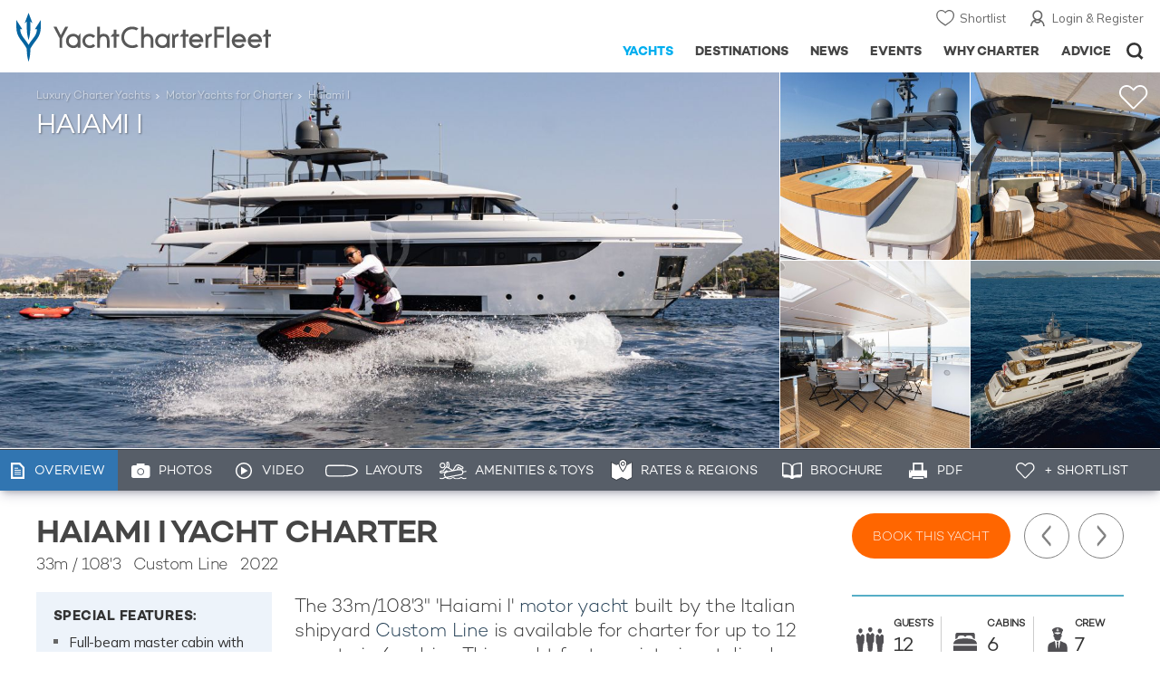

--- FILE ---
content_type: text/html; charset=UTF-8
request_url: https://www.yachtcharterfleet.com/luxury-charter-yacht-58322/navetta-3323.htm
body_size: 24987
content:
<!DOCTYPE html>
<html class="no-js " lang="en" xml:lang="en">


<head><link rel="preconnect" href="https://a.yachtcharterfleet.com/" /><link rel="dns-prefetch" href="https://a.yachtcharterfleet.com/" />
    <meta http-equiv="Content-Type" content="text/html; charset=utf-8">

                <title>HAIAMI I Yacht Charter Price - Custom Line Luxury Yacht Charter</title>        <meta name="description" content="HAIAMI I is a 33m luxury motor super yacht available for charter built in 2022. Charter up to 12 guests in 6 cabins (1 Master, 4 Double & 1 Twin) with a crew of 7." />        <meta name="keywords" content="haiami i, yacht charter, custom line luxury motor yacht, yacht, charter, custom line, luxury, motor" />
        
<link rel="apple-touch-icon" sizes="180x180" href="/resources/bookmark-icons/apple-touch-icon.png"/>
<link rel="icon" type="image/png" sizes="32x32" href="/resources/bookmark-icons/favicon-32x32.png"/>
<link rel="icon" type="image/png" sizes="16x16" href="/resources/bookmark-icons/favicon-16x16.png"/>
<link rel="manifest" href="/resources/bookmark-icons/site.webmanifest"/>
<link rel="mask-icon" href="/resources/bookmark-icons/safari-pinned-tab.svg" color="#5bbad5"/>
<link rel="shortcut icon" href="/resources/bookmark-icons/favicon.ico"/>
<meta name="apple-mobile-web-app-title" content="YachtCharterFleet"/>
<meta name="application-name" content="YachtCharterFleet"/>
<meta name="msapplication-TileColor" content="#0564a0"/>
<meta name="msapplication-config" content="/resources/bookmark-icons/browserconfig.xml"/>
<meta name="theme-color" content="#0564a0"/>

<meta http-equiv="X-UA-Compatible" content="IE=edge" /><meta name="document-class" content="Completed"/>
<meta name="google-site-verification" content="mDsn-csD0r9F1GOC499_Y6Guu3UOXoLp2MNdeBGbV8o" />

<link rel="canonical" href="https://www.yachtcharterfleet.com/luxury-charter-yacht-58322/haiami-i.htm" />
    <meta property="og:type" content="yacht" />
    <meta property="og:title" content="HAIAMI I Yacht Charter Price - Custom Line Luxury Yacht Charter" />
    <meta property="og:description" content="HAIAMI I is a 33m luxury motor super yacht available for charter built in 2022. Charter up to 12 guests in 6 cabins (1 Master, 4 Double &amp; 1 Twin) with a crew of 7." />
    <meta property="og:image" content="https://image.yachtcharterfleet.com/w1200/h630/qh/ca/k8e30d92e/vessel/resource/2557022.jpg" />
    <meta property="og:site_name" content="YachtCharterFleet" />

<link rel="preconnect" href="https://fonts.googleapis.com">
<link rel="preconnect" href="https://fonts.gstatic.com" crossorigin>
<link href="https://fonts.googleapis.com/css2?family=Mulish:ital,wght@0,200..1000;1,200..1000&display=swap" rel="stylesheet">

<link rel="stylesheet" href="https://use.typekit.net/ogf4rbi.css">

<script type="text/javascript">
    //IE11 Support
    //passive scroll support
    var supportsPassive = false;
    try {
        var opts = Object.defineProperty({}, 'passive', {
            get: function() {
                supportsPassive = true;
            }
        });
        window.addEventListener("testPassive", null, opts);
        window.removeEventListener("testPassive", null, opts);
    } catch (e) {}
</script>

<script>(function(w,d,u){w.readyQ=[];w.bindReadyQ=[];function p(x,y){if(x=="ready"){w.bindReadyQ.push(y);}else{w.readyQ.push(x);}};var a={ready:p,bind:p};w.$=w.jQuery=function(f){if(f===d||f===u){return a}else{p(f)}}})(window,document)</script>

<script type="text/javascript">
    if(!tick) {var tick = function(){};}
</script>

<noscript>
    <style>
        html .slider-loading-slide {display:block;}
    </style>
</noscript>

    <script>
        (function(a, b, c, d, e, f){
            b[d]=b[d]||function(){
                (b[d].q=b[d].q||[]).push(arguments)
            };
            e=a.createElement('script'), f=a.getElementsByTagName('script')[0];
            e.async=1; e.src=c; e.id='dfa-script';
            f.parentNode.insertBefore(e,f)
        })(document, window, '//a.yachtcharterfleet.com/dfa.js?v=695cd10a', 'dfa');
        dfa('setPageDataX', 'PzI/[base64]');
        dfa('trackPageview');
        dfa('associateGa', 'G-1D0RK6H8FJ');

    </script>


        

    <!-- Google tag (gtag.js) universal analytics -->
    <script async="" src="https://www.googletagmanager.com/gtag/js?id=G-1D0RK6H8FJ"></script>
    <script>
        window.dataLayer = window.dataLayer || [];
        function gtag(){dataLayer.push(arguments);}
        gtag('js', new Date());

        gtag('config', 'G-1D0RK6H8FJ');
    </script>

    <!-- Google tag (gtag.js) ga4 analytics -->
    <script async src="https://www.googletagmanager.com/gtag/js?id=UA-40607169-1"></script>
    <script>
        window.dataLayer = window.dataLayer || [];
        function gtag(){dataLayer.push(arguments);}
        gtag('js', new Date());

        gtag('config', 'UA-40607169-1');
    </script>

        <link rel="preconnect" href="https://static.hotjar.com" />
    <link rel="dns-prefetch" href="https://static.hotjar.com" />
    <script>
        (function(h,o,t,j,a,r){
            h.hj=h.hj||function(){(h.hj.q=h.hj.q||[]).push(arguments)};
            h._hjSettings={hjid:1579920,hjsv:6};
            a=o.getElementsByTagName('head')[0];
            r=o.createElement('script');r.async=1;
            r.src=t+h._hjSettings.hjid+j+h._hjSettings.hjsv;
            a.appendChild(r);
        })(window,document,'https://static.hotjar.com/c/hotjar-','.js?sv=');
    </script>

    <!-- Facebook Pixel Code -->
    <script>
        !function(f,b,e,v,n,t,s)
        {if(f.fbq)return;n=f.fbq=function(){n.callMethod?
            n.callMethod.apply(n,arguments):n.queue.push(arguments)};
            if(!f._fbq)f._fbq=n;n.push=n;n.loaded=!0;n.version='2.0';
            n.queue=[];t=b.createElement(e);t.async=!0;
            t.src=v;s=b.getElementsByTagName(e)[0];
            s.parentNode.insertBefore(t,s)}(window, document,'script',
            'https://connect.facebook.net/en_US/fbevents.js');
        fbq('init', '3033495343347327');
        fbq('track', 'PageView');
    </script>
    <noscript><img height="1" width="1" style="display:none"
                   src="https://www.facebook.com/tr?id=3033495343347327&ev=PageView&noscript=1"
        /></noscript>
    <!-- End Facebook Pixel Code -->


<meta name="viewport" content="width=device-width, maximum-scale=1.0" />

    <script type="application/ld+json">{
    "@context": "http:\/\/schema.org",
    "@type": "BreadcrumbList",
    "itemListElement": [
        {
            "@type": "ListItem",
            "position": 1,
            "item": {
                "@id": "https:\/\/www.yachtcharterfleet.com\/",
                "name": "Home"
            }
        },
        {
            "@type": "ListItem",
            "position": 2,
            "item": {
                "@id": "https:\/\/www.yachtcharterfleet.com\/charter",
                "name": "Luxury Charter Yachts"
            }
        },
        {
            "@type": "ListItem",
            "position": 3,
            "item": {
                "@id": "https:\/\/www.yachtcharterfleet.com\/motor-yacht-charter-fleet.htm",
                "name": "Motor Yachts for Charter"
            }
        },
        {
            "@type": "ListItem",
            "position": 4,
            "item": {
                "@id": "https:\/\/www.yachtcharterfleet.com\/luxury-charter-yacht-58322\/Haiami.htm",
                "name": "Haiami"
            }
        }
    ]
}</script>
    <script type="application/ld+json">{
    "@context": "http:\/\/schema.org",
    "@type": "Vehicle",
    "additionalType": "http:\/\/www.productontology.org\/id\/Yacht",
    "name": "Haiami I",
    "url": "https:\/\/www.yachtcharterfleet.com\/luxury-charter-yacht-58322\/haiami-i.htm",
    "description": "The 33m\/108'3\" 'Haiami I' motor yacht built by the Italian shipyard Custom Line is available for charter for up to 12 guests in 6 cabins. This  yacht  features interior styling by Sarah Lee Design. ",
    "image": [
        "https:\/\/image.yachtcharterfleet.com\/w700\/h700\/qh\/ca\/k6b9367d4\/vessel\/resource\/2557022.jpg",
        "https:\/\/image.yachtcharterfleet.com\/w933\/h700\/qh\/ca\/k71293355\/vessel\/resource\/2557022.jpg",
        "https:\/\/image.yachtcharterfleet.com\/w1244\/h700\/qh\/ca\/k64dfc595\/vessel\/resource\/2557022.jpg"
    ],
    "productionDate": 2022,
    "manufacturer": "Custom Line",
    "model": "Navetta 33",
    "material": "GRP",
    "weight": "262 Tonnes",
    "color": "White",
    "offers": {
        "@type": "AggregateOffer",
        "BusinessFunction": "http:\/\/purl.org\/goodrelations\/v1#LeaseOut",
        "highPrice": "138000",
        "lowPrice": "128000",
        "priceCurrency": "EUR",
        "category": "Motor Yacht",
        "offerCount": 2
    }
}</script>

        
<link rel="preload" as="style" href="/asset/695cd10a/1477591398.css"/>
<link rel="stylesheet" type="text/css" media="all" href="/asset/695cd10a/1477591398.css"/>
        





<script type="application/ld+json">
    [
        {
            "@context": "https://schema.org",
            "@type": "SiteNavigationElement",
            "name": "Why Charter",
            "url": "/why-charter.htm"
        },
        {
            "@context": "https://schema.org",
            "@type": "SiteNavigationElement",
            "name": "Yachts",
            "url": "/charter"
        },
        {
            "@context": "https://schema.org",
            "@type": "SiteNavigationElement",
            "name": "Destinations",
            "url": "/destination"
        },
        {
            "@context": "https://schema.org",
            "@type": "SiteNavigationElement",
            "name": "News",
            "url": "/news"
        },
        {
            "@context": "https://schema.org",
            "@type": "SiteNavigationElement",
            "name": "Events",
            "url": "/events"
        },
        {
            "@context": "https://schema.org",
            "@type": "SiteNavigationElement",
            "name": "Advice",
            "url": "/advice"
        }
    ]
</script>

            

    


        

<script type="application/json" class="jsAssetLoad" data-library="lightgallery">{"css":["\/asset\/695cd10a\/762197592.css"]}</script>

<script type="application/json" class="jsAssetLoad" data-library="colorbox">{"css":["\/asset\/695cd10a\/2891493887.css"]}</script>

<script type="application/json" class="jsAssetLoad" data-library="before_after_slider">{"css":["\/asset\/695cd10a\/958080022.css"]}</script>

<script type="application/json" class="jsAssetLoad" data-library="cookielaw">{"css":["\/asset\/695cd10a\/4158237126.css"]}</script>

<script type="application/json" class="jsAssetLoad" data-library="sitesearch">{"css":["\/asset\/695cd10a\/3472957750.css"]}</script>

<script type="application/json" class="jsAssetLoad" data-library="chat">{"css":["\/asset\/695cd10a\/757968018.css"]}</script>

<script type="application/json" class="jsAssetLoad" data-library="contact_broker">{"css":["\/asset\/695cd10a\/3283996539.css"]}</script>
<script type="application/json" class="jsAssetLoad" data-library="jqueryui">{"css":["\/asset\/695cd10a\/1050707687.css"]}</script>
<script type="application/json" class="jsAssetLoad" data-library="datePicker">{"css":["\/asset\/695cd10a\/54479121.css"]}</script>
<script type="application/json" class="jsAssetLoad" data-library="dateRangeFromToPickers">{"css":["\/asset\/695cd10a\/2597170146.css"]}</script>
    

        <link rel="preload" as="style" href="/asset/695cd10a/2502827463.css"/>
    <link rel="stylesheet" type="text/css" media="all" href="/asset/695cd10a/2502827463.css"/>

    
    <link rel="stylesheet" href="/asset/695cd10a/2536852456.css" media="print" onload="this.media='all'" /><noscript><link rel="stylesheet" href="/asset/695cd10a/2536852456.css" /></noscript>
    
    <link rel="stylesheet" href="/asset/695cd10a/953030657.css" media="print" onload="this.media='all'" /><noscript><link rel="stylesheet" href="/asset/695cd10a/953030657.css" /></noscript>
</head>

<body ontouchstart="" class=" ">
            <!-- www Google Tag Manager (noscript) -->
        <noscript><iframe src="https://www.googletagmanager.com/ns.html?id=GTM-PKNHXSD"
                          height="0" width="0" style="display:none;visibility:hidden"></iframe></noscript>
        <!-- End Google Tag Manager (noscript) -->
    
    <div class="hide ie11-message jsIE11Message">
        <p>Please use a modern browser to view this website. Some elements might not work as expected when using Internet Explorer.</p>
    </div>
    <script>
        var ie11 = false;
        if (window.document.documentMode) {
            ie11 = true;

            const ie11Message = document.querySelector(".jsIE11Message");
            ie11Message.classList.remove("hide");

            const body = document.querySelector("body");
            body.classList.add("is-ie11");
        }
    </script>
        
    <div class="overlay" style="display: none">
        <div class="overlayLoader"></div>
        <div class="overlayLoader-logo"></div>
    </div>

    <div class="search-overlay" style="display: none"></div>

    <div class="overlay-menu">
    <div class="top">
        <a href="/" class="home">Home</a>
        <a href="#" class="close">X</a>
    </div>
    <ul class="menu-list">
        <li>
            <a class="whyCharter" href="/why-charter.htm">Why Charter</a>
            <button class="subnav-toggler" aria-controls="why-charter-drop" aria-label="Show">
                <div class="circle-plus closed">
                    <div class="circle">
                        <div class="horizontal"></div>
                        <div class="vertical"></div>
                    </div>
                </div>
            </button>
            <ul id="why-charter-drop">
                <li><a href="/why-charter.htm">Landing Page</a></li>
                <li><a href="/yacht-charter-vacation-types">Luxury Yacht Vacation Types</a></li>
                <li><a href="/corporate-yacht-charter">Corporate Yacht Charter</a></li>
                <li><a href="/tailor-made-luxury-yacht-vacations.htm">Tailor Made Vacations</a></li>
                <li><a href="/luxury-explorer-vacations.htm">Luxury Exploration Vacations</a></li>
                <li><a href="/why-charter.htm">View More</a></li>
            </ul>
        </li>
        <li>
            <a class="charterYachts" href="/charter">Yachts</a>
            <button class="subnav-toggler" aria-controls="yachts-drop" aria-label="Show">
                <div class="circle-plus closed">
                    <div class="circle">
                        <div class="horizontal"></div>
                        <div class="vertical"></div>
                    </div>
                </div>
            </button>
            <ul id="yachts-drop">
                <li><a href="/charter">Landing Page</a></li>
                <li><a href="/charter/superyachts-for-charter">View All 4192</a></li>
                <li>
                    <a href="/charter/yacht-type">Filter By Type</a>
                    <ul class="yacht-types-menu">
                        <li><a class="motor" href="/motor-yacht-charter-fleet.htm"><span>Motor Yachts</span></a></li>
                        <li><a class="sailing" href="/sailing-yacht-charter-fleet.htm"><span>Sailing Yachts</span></a></li>
                        <li><a class="classic" href="/classic-yacht-charter-fleet.htm"><span>Classic Yachts</span></a></li>
                        <li><a class="catamarans" href="/catamaran-yacht-charter-fleet.htm"><span>Catamaran Yachts</span></a></li>
                    </ul>
                </li>
                <li><a href="/charter/destination">Filter By Destination</a></li>
                <li><a href="/charter">More Filters</a></li>
                <li><a href="/yacht-reviews/">Latest Reviews</a></li>
                <li><a href="/yachts/charter-special-offers.htm">Charter Special Offers</a></li>
            </ul>
        </li>
        <li>
            <a class="destnationsLink" href="/destination">Destinations</a>
            <button class="subnav-toggler" aria-controls="destinations-drop" aria-label="Show">
                <div class="circle-plus closed">
                    <div class="circle">
                        <div class="horizontal"></div>
                        <div class="vertical"></div>
                    </div>
                </div>
            </button>
            <ul id="destinations-drop">
                <li><a href="/destination/a-z">Destination Guides</a></li>
                <li><a href="/destination/inspiration">Inspiration &amp; Features</a></li>
                <li>
                    <a href="/charter/destination">Yachts by Destination</a>
                    <ul>
                        <li><a href="/mediterranean-yacht-charters-1548.htm">Mediterranean Charter Yachts</a></li>
                        <li><a href="/france-yacht-charters-1526.htm">France Charter Yachts</a></li>
                        <li><a href="/italy-yacht-charters-1525.htm">Italy  Charter Yachts</a></li>
                        <li><a href="/croatia-yacht-charters-410.htm">Croatia  Charter Yachts</a></li>
                        <li><a href="/greece-yacht-charters-672.htm">Greece Charter Yachts</a></li>
                        <li><a href="/turkey-yacht-charters-409.htm">Turkey Charter Yachts</a></li>
                        <li><a href="/bahamas-yacht-charters-679.htm">Bahamas Charter Yachts</a></li>
                        <li><a href="/caribbean-yacht-charters-1.htm">Caribbean Charter Yachts</a></li>
                        <li><a href="/australia-yacht-charters-523.htm">Australia Charter Yachts</a></li>
                        <li><a href="/thailand-yacht-charters-502.htm">Thailand Charter Yachts</a></li>
                        <li><a href="/dubai-yacht-charters-1249.htm">Dubai Charter Yachts</a></li>
                    </ul>
                </li>
            </ul>
        </li>
        <li>
            <a class="newsLink" href="/news">News</a>
            <button class="subnav-toggler" aria-controls="news-drop" aria-label="Show">
                <div class="circle-plus closed">
                    <div class="circle">
                        <div class="horizontal"></div>
                        <div class="vertical"></div>
                    </div>
                </div>
            </button>
            <ul id="news-drop">
                <li><a href="/news">All News</a></li>
                <li><a href="/news/destination">Destination News</a></li>
                <li><a href="/news/new-to-fleet">New To Fleet</a></li>
                <li><a href="/news/fleet-updates">Charter Fleet Updates</a></li>
                <li><a href="/news/offers-and-last-minute">Special Offers</a></li>
                <li><a href="/news/industry">Industry News</a></li>
                <li><a href="/news/events">Event News</a></li>
            </ul>
        </li>
        <li>
            <a class="eventsLink" href="/events">Events</a>
            <button class="subnav-toggler" aria-controls="events-drop" aria-label="Show">
                <div class="circle-plus closed">
                    <div class="circle">
                        <div class="horizontal"></div>
                        <div class="vertical"></div>
                    </div>
                </div>
            </button>
            <ul id="events-drop">
                <li><a href="/events">All Events</a></li>
                <li><a href="/events/yacht-shows">Yacht Shows</a></li>
                <li><a href="/events/sporting">Sporting</a></li>
                <li><a href="/events/corporate-charter">Corporate Charter</a></li>
            </ul>
        </li>
        <li class="last-big-link">
            <a class="adviceLink" href="/advice">Advice</a>
            <button class="subnav-toggler" aria-controls="advice-drop" aria-label="Show">
                <div class="circle-plus closed">
                    <div class="circle">
                        <div class="horizontal"></div>
                        <div class="vertical"></div>
                    </div>
                </div>
            </button>
            <ul id="advice-drop">
                <li><a href="/advice">Landing Page</a></li>
                <li><a href="/advice/find-yacht-broker.htm">Finding a Yacht Broker</a></li>
                <li><a href="/advice/charter-preferences">Charter Preferences</a></li>
                <li><a href="/advice/advice.htm">Questions &amp; Answers</a></li>
            </ul>
        </li>

        <li class="small-link"><a class="aboutUs" href="/about">About Us</a></li>
        <li class="small-link"><a class="aboutUs" href="/about/add-my-yacht.htm">Add my yacht</a></li>
        <li class="small-link"><a class="contactUs" href="/contact/contact-us.htm">Contact Us</a></li>
        <li class="small-link"><a class="myAccountLink" href="/my-account">My Account</a></li>

                            </ul>
</div>

            <header class="header show-for-small-only">
    <nav class="top-bar" data-topbar="data-topbar">
        <div class="top-bar-section">
            <a href="/" class="logo">
                <img src="/resources/images/logo-white.svg" width="200" height="38" alt="Yacht Charter Fleet" />
            </a>
        </div>
        <div class="right-small headerOptions">
            <a class="overlay-menu-toggle navigation" href="#">
                <img src="/resources/images/ico_nav.svg" alt="Navigation" width="18" height="18" />
            </a>
            <a href="#headerSearch" class="header-search" id="jsSearchToggle"><img width="18" height="18" src="/resources/images/ico_search.svg" alt="Search" /></a>
        </div>
    </nav>
</header>

<header id="header" class="hide-for-small-only">
    <div class="headerInner">
        <a class="logo" href="/" title="Back to Homepage">
            <span>YachtCharterFleet.com</span> - Luxury yacht charter boats
        </a>
        <div class="additional-nav">
            <a class="myaccount" href="/my-account">Login &amp; Register</a>
            <a class="shorlist-yachts" href="/yachts/yacht-shortlist.htm">Shortlist</a>
        </div>
        <nav>
            <ul class="navigation">
                <li class="global-yacht-search">
                    <div class="site-search">
                        <a class="header-search-icon" href="#">Open/Close Search</a>
                    </div>
                </li>
                <li><a href="/advice" >Advice</a></li>
                <li><a itemprop="url" href="/why-charter.htm" >Why Charter</a></li>
                <li><a href="/events" >Events</a></li>
                <li><a href="/news" >News</a></li>
                <li><a href="/destination" >Destinations</a></li>
                <!--<li><a href="/charter" >Yachts</a></li>-->
                <!--tmp link -->
                <li><a href="/charter" class="active">Yachts</a></li>
            </ul>
        </nav>
    </div>

</header>    
                                                        

    
    
    
            



<div class="headerButtonContainer a-b-slider-test-a show-for-small">

                            <a class="headerBackButton" href="/charter/superyachts-for-charter">Similar Yachts</a>
                <a class="shortlistButton compare" href="/yachts/yacht-shortlist.htm">
            View Shortlist
            <span></span>
        </a>
    </div>

    <div class="a-b-slider-test-a jsPhotoContainer photoContainer smaller-equaliser" data-small-equaliser="yacht-main-photos" data-smaller-equalise-on="smallMedium">
        
            <div data-smaller-equaliser-watch="yacht-main-photos">
                
                                                                
                        <div class="swiper-container mobile-banner-slider link-to-images bullets-over-images bullets-over-image"
                             data-small-only=""
                             data-slides-to-show="1"
                             data-no-peeking="t"
                             data-dots-enabled-small=""
                             data-swiper-lazy=""
                             data-free-mode-disabled=""
                             data-dots-only="">
                            <div class="swiper-wrapper jsMoveSliderImagesHere">
                                                                <div class="swiper-slide main-image ">
                                    <div class="overviewPhoto camo">
                                                                                
                                                                                                                                                                                                                                                                                                                                                                                                        
                                                                                                                                                                                                                                                                                                                                                                                                                                                                                                                                                                    
                                                    
                                                                                                                                                                <a href="https://image.yachtcharterfleet.com/w1200/h779/qh/ca/k76e9d63f/vessel/resource/2557022/charter-haiami-i-yacht-1.jpg" class="lightbox" data-exThumbImage="https://image.yachtcharterfleet.com/w400/h400/qh/ca/ow-1,d-1/kb646edbe/vessel/resource/2557022/charter-haiami-i-yacht-1.jpg">
                                                            <picture>
                                                                <source srcset="https://image.yachtcharterfleet.com/w1277/h618/qh/ca/m2/k44e60c33/vessel/resource/2557022/charter-haiami-i-yacht.jpg" media="(min-width: 641px)" />
                                                                <source srcset="https://image.yachtcharterfleet.com/w640/h367/qh/ca/ow-1/kf23387be/vessel/resource/2557022/charter-haiami-i-yacht.jpg" media="(max-width: 640px)" />
                                                                <img alt="Haiami I Charter Yacht" data-name="Haiami I Charter Yacht" src="https://image.yachtcharterfleet.com/w1277/h618/qh/ca/m2/k44e60c33/vessel/resource/2557022/charter-haiami-i-yacht.jpg" id="overview_image" class="js_compare_image" />
                                                            </picture>
                                                        </a>
                                                                                                                                                                                                                                                                                                                                                                                                                                                                                                                                                                                                                                                                                                                                                                                                                                                                                                                                                                                                                                                                                                                                                                                                                                                                                                                                                                                                                                                                                                                                                                                                                                                                                                                                                                                                                                                                                                                                                                                                                                                                                                                                                                                                                                                                                                                                                                                                                                                                                                                                                                                                                                                                                                                                                                                                                                                                                                                                                                                                                                                                                                                                                                                                                                                                                                                                                                                                                                                                                                                                                                                                                        </div>
                                </div>
                                                                <div class="jsReplaceSlidesHereForMobile additional-images">
                                    
                                    
                                                                                    
                                                                                                                                                                                                                                                                                                                                                                                                            
                                                
                                                
                                                
                                                
                                                
                                                                                                                                                                                                                                                            
                                                
                                                                                                                                
                                                                                                                                                                                                                                                                                                                                                                                                            
                                                
                                                
                                                
                                                
                                                
                                                                                                                                                                                                                                                                    <a href="https://image.yachtcharterfleet.com/w1200/h779/qh/ca/kf0136439/vessel/resource/2556985/charter-haiami-i-yacht-2.jpg" class="image-container imageOpaque customCursor lightbox" data-exThumbImage="https://image.yachtcharterfleet.com/w400/h400/qh/ca/od-1/k7fa30371/vessel/resource/2556985/charter-haiami-i-yacht-2.jpg">
                                                            <picture>
                                                                <source srcset="https://image.yachtcharterfleet.com/w400/h400/qh/ca/od-1/k7fa30371/vessel/resource/2556985/charter-haiami-i-yacht-2.jpg" media="(min-width: 641px)" />
                                                                <source srcset="https://image.yachtcharterfleet.com/w640/h367/qh/ca/ow-1/k35eb4251/vessel/resource/2556985/charter-haiami-i-yacht-2.jpg" media="(max-width: 640px)" />
                                                                <img alt="Haiami I Yacht 2" data-name="Haiami I Yacht 2" src="https://image.yachtcharterfleet.com/w640/h367/qh/ca/ow-1/k35eb4251/vessel/resource/2556985/charter-haiami-i-yacht-2.jpg" />
                                                            </picture>
                                                        </a>
                                                                                                    
                                                
                                                                                                                                
                                                                                                                                                                                                                                                                                                                                                                                                            
                                                
                                                
                                                
                                                
                                                
                                                                                                                                                                                                                                                                    <a href="https://image.yachtcharterfleet.com/w1200/h779/qh/ca/k0d22524f/vessel/resource/2556986/charter-haiami-i-yacht-3.jpg" class="image-container imageOpaque customCursor lightbox" data-exThumbImage="https://image.yachtcharterfleet.com/w400/h400/qh/ca/od-1/k82923507/vessel/resource/2556986/charter-haiami-i-yacht-3.jpg">
                                                            <picture>
                                                                <source srcset="https://image.yachtcharterfleet.com/w400/h400/qh/ca/od-1/k82923507/vessel/resource/2556986/charter-haiami-i-yacht-3.jpg" media="(min-width: 641px)" />
                                                                <source srcset="https://image.yachtcharterfleet.com/w640/h367/qh/ca/ow-1/kc8da7427/vessel/resource/2556986/charter-haiami-i-yacht-3.jpg" media="(max-width: 640px)" />
                                                                <img alt="Haiami I Yacht 3" data-name="Haiami I Yacht 3" src="https://image.yachtcharterfleet.com/w640/h367/qh/ca/ow-1/kc8da7427/vessel/resource/2556986/charter-haiami-i-yacht-3.jpg" />
                                                            </picture>
                                                        </a>
                                                                                                    
                                                
                                                                                                                                
                                                                                                                                                                                                                                                                                                                                                                                                            
                                                
                                                
                                                
                                                
                                                
                                                                                                                                                                                                                                                                    <a href="https://image.yachtcharterfleet.com/w1200/h779/qh/ca/kba64304e/vessel/resource/2556990/charter-haiami-i-yacht-4.jpg" class="image-container imageOpaque no-bottom customCursor lightbox" data-exThumbImage="https://image.yachtcharterfleet.com/w400/h400/qh/ca/od-1/k35d45706/vessel/resource/2556990/charter-haiami-i-yacht-4.jpg">
                                                            <picture>
                                                                <source srcset="https://image.yachtcharterfleet.com/w400/h400/qh/ca/od-1/k35d45706/vessel/resource/2556990/charter-haiami-i-yacht-4.jpg" media="(min-width: 641px)" />
                                                                <source srcset="https://image.yachtcharterfleet.com/w640/h367/qh/ca/ow-1/k7f9c1626/vessel/resource/2556990/charter-haiami-i-yacht-4.jpg" media="(max-width: 640px)" />
                                                                <img alt="Haiami I Yacht 4" data-name="Haiami I Yacht 4" src="https://image.yachtcharterfleet.com/w640/h367/qh/ca/ow-1/k7f9c1626/vessel/resource/2556990/charter-haiami-i-yacht-4.jpg" />
                                                            </picture>
                                                        </a>
                                                                                                    
                                                
                                                                                                                                
                                                                                                                                                                                                                                                                                                                                                                                                            
                                                
                                                
                                                
                                                
                                                
                                                                                                                                                                                                                                                                    <a href="https://image.yachtcharterfleet.com/w1200/h779/qh/ca/k58c24329/vessel/resource/2557019/charter-haiami-i-yacht-5.jpg" class="image-container imageOpaque customCursor lightbox" data-exThumbImage="https://image.yachtcharterfleet.com/w400/h400/qh/ca/od-1/kd7722461/vessel/resource/2557019/charter-haiami-i-yacht-5.jpg">
                                                            <picture>
                                                                <source srcset="https://image.yachtcharterfleet.com/w400/h400/qh/ca/od-1/kd7722461/vessel/resource/2557019/charter-haiami-i-yacht-5.jpg" media="(min-width: 641px)" />
                                                                <source srcset="https://image.yachtcharterfleet.com/w640/h367/qh/ca/ow-1/k9d3a6541/vessel/resource/2557019/charter-haiami-i-yacht-5.jpg" media="(max-width: 640px)" />
                                                                <img alt="Haiami I Yacht 5" data-name="Haiami I Yacht 5" src="https://image.yachtcharterfleet.com/w640/h367/qh/ca/ow-1/k9d3a6541/vessel/resource/2557019/charter-haiami-i-yacht-5.jpg" />
                                                            </picture>
                                                        </a>
                                                        <a href="/luxury-charter-yacht-58322/haiami-i-photos.htm" class="image-container imageOpaque no-bottom customCursor show-for-small">
                                                            <picture>
                                                                <source srcset="https://image.yachtcharterfleet.com/w400/h400/qh/ca/od-1/kd7722461/vessel/resource/2557019/charter-haiami-i-yacht-5.jpg" media="(min-width: 641px)" />
                                                                <source srcset="https://image.yachtcharterfleet.com/w640/h367/qh/ca/ow-1/k9d3a6541/vessel/resource/2557019/charter-haiami-i-yacht-5.jpg" media="(max-width: 640px)" />
                                                                <img alt="Haiami I Yacht 5" data-name="Haiami I Yacht 5" src="https://image.yachtcharterfleet.com/w640/h367/qh/ca/ow-1/k9d3a6541/vessel/resource/2557019/charter-haiami-i-yacht-5.jpg" />
                                                            </picture>
                                                            <div class="last-image-more-link">
                                                                <div class="link">
                                                                    <p>View More Photos</p>
                                                                </div>
                                                            </div>
                                                        </a>
                                                                                                    
                                                
                                                                                                                                                                                                                                                                                                                                                                                                                                                                                                                                                                                                                                                                                                                                                                                                                                                                                                                                                                                                                                                                                                                                                                                                                                                                                                                                                                                                                                                                                                                                                                                                                                                                                                                                                                                                                                                                                                                                                                                                                                                                                                                                                                                                                                                                                                                                                                                                                                                                                                                                                                                                                                                                                                                                                                                                                                                                                    
                                        
                                        

                                                                    </div>
                            </div>
                        </div>

                    
                <div class="overlay-images-wrap">
                    <div class="row collapse yacht-row rowBottomNone">
                        <div class="small-12 columns">
                            <ul class="breadcrumb shortenCrumbs">
                                <li><a href="/charter">Luxury Charter Yachts</a></li>
                                <li>
                                    <a href="/motor-yacht-charter-fleet.htm">Motor Yachts for Charter</a>
                                </li>
                                <li>Haiami I</li>
                            </ul>
                            <p class="name"><em>Haiami I</em></p>
                                                    </div>
                    </div>

                </div>
                                                            <p class="shortlist icon">
                            <a data-id="58322" class="jsCookieShortlist" href="javascript:void(0);" data-shortlist="58322">
                                +Shortlist
                            </a>
                        </p>
                                                </div>
        
                    
                            <a class="additionalLargeNavigation next" title="Next Yacht" href="/luxury-charter-yacht-36386/illusions.htm">Next Yacht</a>
                                        <a class="additionalLargeNavigation back" title="Previous Yacht" href="/luxury-charter-yacht-25827/grace-kelly.htm">Previous Yacht</a>
            
        



    </div>
    
    <div class="yacht-tabs-holder">
        <div class="yacht-tabs-wrap">
        	            <div class="row collapse yacht-row rowBottomNone">
                <div class="small-12 columns">
                    <ul class="yacht-tabs" id="yacht-tabs">
                        <li class="yacht-overview">
                            <a href="/luxury-charter-yacht-58322/haiami-i.htm" class="active"><span>Overview</span></a>
                        </li>
                        <li class="yacht-photos">
                                                                                        <a  href="/luxury-charter-yacht-58322/haiami-i-photos.htm"><span>Photos</span></a>
                                                    </li>
                        <li class="videos">
                                                                                        <a  href="/luxury-charter-yacht-58322/haiami-i-video.htm" id="showYachtVideoTab"><span>Video</span></a>
                                                    </li>
                        <li class="layouts">
                                                                                        <a  href="/luxury-charter-yacht-58322/haiami-i-layout.htm"><span>Layouts</span></a>
                                                    </li>
                        <li class="amenities">
                            <a href="/luxury-charter-yacht-58322/haiami-i.htm#amenities-and-toys" class="jsScrollToAnchor"><span>Amenities &amp; Toys</span></a>
                        </li>
                                                    <li class="rates">
                                <a class="jsScrollToAnchor" href="/luxury-charter-yacht-58322/haiami-i.htm#rates-and-regions"><span>Rates &amp; Regions</span></a>
                            </li>
                                                                            <li class="brochure">
                                                                                                    <a  href="/luxury-charter-yacht-58322/haiami-i-brochure.htm"><span>Brochure</span></a>
                                                            </li>
                            <li class="print">
                                <a href="/luxury-charter-yacht-58322/haiami-i-yacht-charter-printable.pdf" target="_blank"><span>PDF </span></a>
                            </li>
                                            </ul>
                    <div class="right-nav">
                                                    <ul class="container-right-nav">
                                                                    <li class="shortlist">
                                        <a data-id="58322" class="jsCookieShortlist" href="javascript:void(0)" data-shortlist="58322">+ Shortlist</a>
                                    </li>
                                                            </ul>
                                            </div>
                </div>
            </div>

        </div>
    </div>
        <div class="content-wrap  ">
            <div class="row   collapse yacht-row">
                <div class="small-12 columns ">
                    
            
<input type="hidden" name="vessel_id" id="js_vessel_id" value="58322" />
<div id="vessel_58322">
    <input type="hidden" name="js_compare_name" class="js_compare_name" value="Haiami I" />
    <input type="hidden" name="js_compare_length" class="js_compare_length" value="33" />
    <input type="hidden" name="js_compare_builder" class="js_compare_builder" value="Custom Line" />
</div>

<div id="openCloseIdentifier" style="display: none; "></div>

<div class="content-container-large">

    <div class="content-wrapper">
        <div class="content yacht-container">

                                        <div class="table-row yacht-container">
            <div class="cell">
                <div class="pageContentSection "><h1>HAIAMI I YACHT CHARTER</h1>
                    <h2><span class="pref pref-length-m active">33m</span>&nbsp;/&nbsp;<span class="pref pref-length-f">108'3</span>
                            &nbsp;
                                                            
    
                        Custom Line
                                                                    &nbsp;
                                                            2022</h2>
                </div>
            </div>
            <div class="cell rhs yacht-rhs">
                <div class="hide-for-small">
                    <div class="yacht-nav-wrap">

                        <div class="book-this-yacht-container">
                            <a class="book-this-yacht jsGaTrackInternalLink" href="/contact/check-availability.htm?vessel_id=58322" track_label="RHS Book" data-ga-category="Particulars Booking Button">Book this yacht</a>
                        </div>

                        <div class="yacht-navigation-container">
                            <ul class="yacht-navigation">
                                                                    <li class="next"><a href="/luxury-charter-yacht-36386/illusions.htm">Next Yacht</a></li>
                                                                                                    <li class="previous"><a href="/luxury-charter-yacht-25827/grace-kelly.htm">Previous Yacht</a></li>
                                                            </ul>
                        </div>
                    </div>
                </div>
            </div>
        </div>
    
            
            <div class="table-row">
                <div class="cell jsBody">

                                                                    

<div class="row marginBNone">
    <div class="columns small-12">

        <div class="show-for-small">
            
    <div class="quick-view">
                    <ul class="accomodation">
                                    <li class="guests">
                        <p class="heading">Guests</p>
                        <p class="number">
                                                            12
                                                    </p>
                    </li>
                                                    <li class="cabins">
                        <p class="heading">Cabins</p>
                        <p class="number">
                                                            6
                                                    </p>
                    </li>
                                                    <li class="crew">
                        <p class="heading">Crew</p>
                        <p class="number">7</p>
                    </li>
                            </ul>
                            <div class="accomodation-details">
                    <p class="heading">Cabin Configuration</p>
                    <ul>
                                                    <li>1 Master</li>
                                                                                                                            <li>5 Double/Twin</li>
                                                                                                                                                                                                                    </ul>
                </div>
                            <div class="yacht-nav-wrap show-for-small">
            <div class="book-this-yacht-container">
                <a class="book-this-yacht jsGaTrackInternalLink" href="/contact/check-availability.htm?vessel_id=58322" track_label="RHS Book" data-ga-category="Particulars Booking Button">Book this yacht</a>
            </div>
            <div class="yacht-navigation-container">
                <ul class="yacht-navigation">
                                            <li class="next"><a href="/luxury-charter-yacht-36386/illusions.htm">Next<br />Yacht</a></li>
                                    </ul>
            </div>
        </div>

    </div>

        </div>

        <div class="row">
            <div class="columns small-12 yacht-copy">

                <div class="yacht-detail-row">
                	                        <div class="column-left">
                        	<div class="additionalDetails">
    <div class="additional-details-container">
        <div class="bullet-points">
                        <p>Special Features:</p>
                            <ul><li>Full-beam master cabin with his/her en suite</li><li>Flexible accommodation setup</li><li>Sleeps 12 guests</li><li> Williams Jet Tenders RIB</li></ul>
                    </div>

                                    <blockquote>
                    <div class="quote-inner">
                        <p>Haiami I is an outstanding candidate for a perfect yacht charter vacation</p>
                    </div>
                </blockquote>
                        </div>
</div>                        </div>
                                        <div class="column-right">
                        <div class="read-more" data-read-more-global="" data-height-limit="550" data-sm-height-limit="185" data-s-height-limit="120">
                            <p class="yacht-intro">
        The 33m/108'3" 'Haiami I' <a href="/motor-yacht-charter-fleet.htm">motor yacht</a> built by the Italian shipyard <a href="/custom-line-charter-yachts-1791.htm">Custom Line</a> is available for charter for up to 12 guests in 6 cabins. This  yacht  features interior styling by Sarah Lee Design. 
    </p><p>Built in 2022,  Haiami I is the ideal luxury yacht for kicking back and relaxing whilst on charter, showcasing clever use of space with an artful combination of integrated systems and luxurious features, she's a crowd-pleaser for sure. </p><h4>Guest Accommodation</h4><p>Haiami I offers guest accommodation for up to 12 guests in 6 suites comprising a master suite and five cabins that can operate as twins or doubles.  The supremely spacious full beam master suite benefits from a his and her bathroom. She is also capable of carrying up to 7 crew onboard to ensure a relaxed <a href="/">luxury yacht charter</a> experience.</p><h4>Onboard Comfort &amp; Entertainment</h4><p>You and your guests can enjoy a variety of experiences on Haiami I, notably a deck jacuzzi, perfect to enjoy the scenery with your favourite drink in hand. </p><p>Whatever your activities on your charter, you'll find some impressive features are seamlessly integrated to help you, notably Wi-Fi connectivity, allowing you to stay connected at all times, should you wish. You can stay comfortable on board whatever the weather, with air conditioning during your charter. </p><h4>Performance &amp; Range</h4><p> Built with a GRP hull and GRP superstructure, she benefits from a semi-displacement hull to provide exceptional seakeeping and impressive speeds. Powered by twin MAN engines, she comfortably cruises at 12 knots, reaches a maximum speed of 15 knots with a range of up to 1,200 nautical miles from her 18,700 litre fuel tanks at cruising speed. </p><h4>Toys</h4><p>Set against the backdrop of your chosen cruising ground, you and your guests can enjoy fun on the water with the collection of water toys and accessories aboard Haiami I.  Take to the sea on the Jet Skis offering you power and control on the water.  Also there  are towable toys offering fun and adventure.  Another excellent feature  are two SEABOBs, that allow you to skim along the surface or steer under the crystal water and experience life swimming with the fish.  If that isn't enough Haiami I also features wakeboards, fishing equipment, inflatable water toys, paddleboards and snorkelling equipment. Haiami I has a Williams Jet Tenders RIB to transfer you from ship to shore. </p><p>Haiami I is available upon request for charter this winter.  She is already accepting bookings this summer for cruising in   the Mediterranean.</p><p class="yacht-intro">Motor yacht Haiami I boasts an impressive array of outstanding amenities for truly out-of-this-world charter vacations that you’ll never forget.</p>                                                        
                            <div class="show-for-small">
                                    
            <div class="row">
            <div class="small-12 columns">
                <hr class="dividerSM" />
                <div class="yacht-testimonials">
                    <p class="section-heading">TESTIMONIALS</p>
                                            <p class="none">There are currently no testimonials for Haiami I, <a href="mailto:listings@yachtcharterfleet.com?subject=Testimonial for Haiami I (58322)">please provide</a>.</p>
                                        
                </div>
            </div>
        </div>
                                </div>
                        </div>
                    </div>
                </div>
            </div>
        </div>

        <div class="hide-for-small">
                    </div>

        <div class="hide-for-small">                            <div class="row photo-block ">
                    <div class="columns">
                        <hr class="dividerSM divider-margin-test-a" />
                        <div class="overview-additional-photos">
                            <p class="section-heading"><strong>Haiami I</strong> Photos</p>

                                                                                                                                                                                                                                                                                                                                                                                                                    
                                
                                
                                                                                                
                                
                                                                
                                
                                                                                                                                                                                                                                                                                                                                                                                        
                                
                                
                                                                                                
                                
                                                                
                                
                                                                                                                                                                                                                                                                                                                                                                                        
                                
                                
                                                                                                
                                
                                                                
                                
                                                                                                                                                                                                                                                                                                                                                                                        
                                
                                
                                                                                                
                                
                                                                
                                
                                                                                                                                                                                                                                                                                                                                                                                        
                                
                                
                                                                                                
                                
                                                                
                                
                                                                                                                                                                                                                                                                                                                                                                                        
                                
                                
                                                                                                
                                
                                                                
                                                                    <a href="https://image.yachtcharterfleet.com/w1200/h779/qh/ca/k595bc8ef/vessel/resource/2557013/charter-haiami-i-yacht-6.jpg" class="lightbox yachtAddPhotos image-container ll-wrap" data-exThumbImage="https://image.yachtcharterfleet.com/w400/h400/qh/ca/ow-1,d-1/k99f4f36e/vessel/resource/2557013/charter-haiami-i-yacht-6.jpg">
                                        <img class="lazyload" alt="Haiami I Yacht 11" data-name="" data-src="https://image.yachtcharterfleet.com/w400/h400/qh/ca/ow-1,d-1/k99f4f36e/vessel/resource/2557013/charter-haiami-i-yacht-6.jpg" />
                                        <noscript><img alt="Haiami I Yacht 11" src="https://image.yachtcharterfleet.com/w400/h400/qh/ca/ow-1,d-1/k99f4f36e/vessel/resource/2557013/charter-haiami-i-yacht-6.jpg" /></noscript>
                                    </a>
                                
                                                                                                                                                                                                                                                                                                                                                                                        
                                
                                
                                                                                                
                                
                                                                
                                                                    <a href="https://image.yachtcharterfleet.com/w1200/h779/qh/ca/kb9276db7/vessel/resource/2557012/charter-haiami-i-yacht-7.jpg" class="lightbox yachtAddPhotos image-container ll-wrap" data-exThumbImage="https://image.yachtcharterfleet.com/w400/h400/qh/ca/ow-1,d-1/k79885636/vessel/resource/2557012/charter-haiami-i-yacht-7.jpg">
                                        <img class="lazyload" alt="Haiami I Yacht 12" data-name="" data-src="https://image.yachtcharterfleet.com/w400/h400/qh/ca/ow-1,d-1/k79885636/vessel/resource/2557012/charter-haiami-i-yacht-7.jpg" />
                                        <noscript><img alt="Haiami I Yacht 12" src="https://image.yachtcharterfleet.com/w400/h400/qh/ca/ow-1,d-1/k79885636/vessel/resource/2557012/charter-haiami-i-yacht-7.jpg" /></noscript>
                                    </a>
                                
                                                                                                                                                                                                                                                                                                                                                                                        
                                
                                
                                                                                                
                                
                                                                
                                                                    <a href="https://image.yachtcharterfleet.com/w1200/h779/qh/ca/k8e3e1413/vessel/resource/2557011/charter-haiami-i-yacht-8.jpg" class="lightbox yachtAddPhotos image-container ll-wrap" data-exThumbImage="https://image.yachtcharterfleet.com/w400/h400/qh/ca/ow-1,d-1/k4e912f92/vessel/resource/2557011/charter-haiami-i-yacht-8.jpg">
                                        <img class="lazyload" alt="Haiami I Yacht 13" data-name="" data-src="https://image.yachtcharterfleet.com/w400/h400/qh/ca/ow-1,d-1/k4e912f92/vessel/resource/2557011/charter-haiami-i-yacht-8.jpg" />
                                        <noscript><img alt="Haiami I Yacht 13" src="https://image.yachtcharterfleet.com/w400/h400/qh/ca/ow-1,d-1/k4e912f92/vessel/resource/2557011/charter-haiami-i-yacht-8.jpg" /></noscript>
                                    </a>
                                
                                                                                                                                                                                                                                                                                                                                                                                        
                                
                                
                                                                                                
                                
                                                                
                                                                    <a href="https://image.yachtcharterfleet.com/w1200/h779/qh/ca/k6e42b14b/vessel/resource/2557010/charter-haiami-i-yacht-9.jpg" class="lightbox yachtAddPhotos image-container ll-wrap" data-exThumbImage="https://image.yachtcharterfleet.com/w400/h400/qh/ca/ow-1,d-1/kaeed8aca/vessel/resource/2557010/charter-haiami-i-yacht-9.jpg">
                                        <img class="lazyload" alt="Haiami I Yacht 14" data-name="" data-src="https://image.yachtcharterfleet.com/w400/h400/qh/ca/ow-1,d-1/kaeed8aca/vessel/resource/2557010/charter-haiami-i-yacht-9.jpg" />
                                        <noscript><img alt="Haiami I Yacht 14" src="https://image.yachtcharterfleet.com/w400/h400/qh/ca/ow-1,d-1/kaeed8aca/vessel/resource/2557010/charter-haiami-i-yacht-9.jpg" /></noscript>
                                    </a>
                                
                                                                                                                                                                                                                                                                                                                                                                                        
                                
                                
                                                                                                
                                
                                                                
                                                                    <a href="https://image.yachtcharterfleet.com/w1200/h779/qh/ca/k5cf457fe/vessel/resource/2557009/charter-haiami-i-yacht-10.jpg" class="lightbox additionalLargeImage yachtAddPhotos image-container ll-wrap" data-exThumbImage="https://image.yachtcharterfleet.com/w400/h400/qh/ca/ow-1,d-1/k05c935a8/vessel/resource/2557009/charter-haiami-i-yacht-10.jpg">
                                        <img class="lazyload" alt="Haiami I Yacht 15" data-name="" data-src="https://image.yachtcharterfleet.com/w400/h400/qh/ca/ow-1,d-1/k05c935a8/vessel/resource/2557009/charter-haiami-i-yacht-10.jpg" />
                                        <noscript><img alt="Haiami I Yacht 15" src="https://image.yachtcharterfleet.com/w400/h400/qh/ca/ow-1,d-1/k05c935a8/vessel/resource/2557009/charter-haiami-i-yacht-10.jpg" /></noscript>
                                    </a>
                                
                                                                                                                                                                                                                                                                                                                                                                                        
                                
                                
                                                                                                
                                
                                                                
                                                                    <a href="https://image.yachtcharterfleet.com/w1200/h779/qh/ca/k1ca52b28/vessel/resource/2557008/charter-haiami-i-yacht-11.jpg" class="lightbox additionalLargeImage yachtAddPhotos image-container" style="display:none;" data-exThumbImage="https://image.yachtcharterfleet.com/w400/h400/qh/ca/ow-1,d-1/k4598497e/vessel/resource/2557008/charter-haiami-i-yacht-11.jpg">
                                        <img src="/resources/images/1x1.jpg" width="1" height="1" alt="Haiami I Yacht 16" data-name="" />
                                    </a>
                                
                                                                                                                                                                                                                                                                                                                                                                                        
                                
                                
                                                                                                
                                
                                                                
                                                                    <a href="https://image.yachtcharterfleet.com/w1200/h779/qh/ca/k17732ee6/vessel/resource/2557007/charter-haiami-i-yacht-12.jpg" class="lightbox additionalLargeImage yachtAddPhotos image-container" style="display:none;" data-exThumbImage="https://image.yachtcharterfleet.com/w400/h400/qh/ca/ow-1,d-1/k4e4e4cb0/vessel/resource/2557007/charter-haiami-i-yacht-12.jpg">
                                        <img src="/resources/images/1x1.jpg" width="1" height="1" alt="Haiami I Yacht 17" data-name="" />
                                    </a>
                                
                                                                                                                                                                                                                                                                                                                                                                                        
                                
                                
                                                                                                
                                
                                                                
                                                                    <a href="https://image.yachtcharterfleet.com/w1200/h779/qh/ca/k57225230/vessel/resource/2557006/charter-haiami-i-yacht-13.jpg" class="lightbox additionalLargeImage yachtAddPhotos image-container" style="display:none;" data-exThumbImage="https://image.yachtcharterfleet.com/w400/h400/qh/ca/ow-1,d-1/k0e1f3066/vessel/resource/2557006/charter-haiami-i-yacht-13.jpg">
                                        <img src="/resources/images/1x1.jpg" width="1" height="1" alt="Haiami I Yacht 18" data-name="" />
                                    </a>
                                
                                                                                                                                                                                                                                                                                                                                                                                        
                                
                                
                                                                                                
                                
                                                                
                                                                    <a href="https://image.yachtcharterfleet.com/w1200/h779/qh/ca/k2db86575/vessel/resource/2557005/charter-haiami-i-yacht-14.jpg" class="lightbox additionalLargeImage yachtAddPhotos image-container" style="display:none;" data-exThumbImage="https://image.yachtcharterfleet.com/w400/h400/qh/ca/ow-1,d-1/k74850723/vessel/resource/2557005/charter-haiami-i-yacht-14.jpg">
                                        <img src="/resources/images/1x1.jpg" width="1" height="1" alt="Haiami I Yacht 19" data-name="" />
                                    </a>
                                
                                                                                                                                                                                                                                                                                                                                                                                        
                                
                                
                                                                                                
                                
                                                                
                                                                    <a href="https://image.yachtcharterfleet.com/w1200/h779/qh/ca/k6de919a3/vessel/resource/2557004/charter-haiami-i-yacht-15.jpg" class="lightbox additionalLargeImage yachtAddPhotos image-container" style="display:none;" data-exThumbImage="https://image.yachtcharterfleet.com/w400/h400/qh/ca/ow-1,d-1/k34d47bf5/vessel/resource/2557004/charter-haiami-i-yacht-15.jpg">
                                        <img src="/resources/images/1x1.jpg" width="1" height="1" alt="Haiami I Yacht 20" data-name="" />
                                    </a>
                                
                                                                                                                                                                                                                                                                                                                                                                                        
                                
                                
                                                                                                
                                
                                                                
                                                                    <a href="https://image.yachtcharterfleet.com/w1200/h779/qh/ca/kce109cb2/vessel/resource/2557003/charter-haiami-i-yacht-16.jpg" class="lightbox additionalLargeImage yachtAddPhotos image-container" style="display:none;" data-exThumbImage="https://image.yachtcharterfleet.com/w400/h400/qh/ca/ow-1,d-1/k972dfee4/vessel/resource/2557003/charter-haiami-i-yacht-16.jpg">
                                        <img src="/resources/images/1x1.jpg" width="1" height="1" alt="Haiami I Yacht 21" data-name="" />
                                    </a>
                                
                                                                                                                                                                                                                                                                                                                                                                                        
                                
                                
                                                                                                
                                
                                                                
                                                                    <a href="https://image.yachtcharterfleet.com/w1200/h779/qh/ca/k8e41e064/vessel/resource/2557002/charter-haiami-i-yacht-17.jpg" class="lightbox additionalLargeImage yachtAddPhotos image-container" style="display:none;" data-exThumbImage="https://image.yachtcharterfleet.com/w400/h400/qh/ca/ow-1,d-1/kd77c8232/vessel/resource/2557002/charter-haiami-i-yacht-17.jpg">
                                        <img src="/resources/images/1x1.jpg" width="1" height="1" alt="Haiami I Yacht 22" data-name="" />
                                    </a>
                                
                                                                                                                                                                                                                                                                                                                                                                                        
                                
                                
                                                                                                
                                
                                                                
                                                                    <a href="https://image.yachtcharterfleet.com/w1200/h779/qh/ca/kee333357/vessel/resource/2557001/charter-haiami-i-yacht-18.jpg" class="lightbox additionalLargeImage yachtAddPhotos image-container" style="display:none;" data-exThumbImage="https://image.yachtcharterfleet.com/w400/h400/qh/ca/ow-1,d-1/kb70e5101/vessel/resource/2557001/charter-haiami-i-yacht-18.jpg">
                                        <img src="/resources/images/1x1.jpg" width="1" height="1" alt="Haiami I Yacht 23" data-name="" />
                                    </a>
                                
                                                                                                                                                                                                                                                                                                                                                                                        
                                
                                
                                                                                                
                                
                                                                
                                                                    <a href="https://image.yachtcharterfleet.com/w1200/h779/qh/ca/kae624f81/vessel/resource/2557000/charter-haiami-i-yacht-19.jpg" class="lightbox additionalLargeImage yachtAddPhotos image-container" style="display:none;" data-exThumbImage="https://image.yachtcharterfleet.com/w400/h400/qh/ca/ow-1,d-1/kf75f2dd7/vessel/resource/2557000/charter-haiami-i-yacht-19.jpg">
                                        <img src="/resources/images/1x1.jpg" width="1" height="1" alt="Haiami I Yacht 24" data-name="" />
                                    </a>
                                
                                                                                                                                                                                                                                                                                                                                                                                        
                                
                                
                                                                                                
                                
                                                                
                                                                    <a href="https://image.yachtcharterfleet.com/w1200/h779/qh/ca/ka114daa8/vessel/resource/2556999/charter-haiami-i-yacht-20.jpg" class="lightbox additionalLargeImage yachtAddPhotos image-container" style="display:none;" data-exThumbImage="https://image.yachtcharterfleet.com/w400/h400/qh/ca/ow-1,d-1/kf829b8fe/vessel/resource/2556999/charter-haiami-i-yacht-20.jpg">
                                        <img src="/resources/images/1x1.jpg" width="1" height="1" alt="Haiami I Yacht 25" data-name="" />
                                    </a>
                                
                                                                                                                                                                                                                                                                                                                                                                                        
                                
                                
                                                                                                
                                
                                                                
                                                                    <a href="https://image.yachtcharterfleet.com/w1200/h779/qh/ca/ke145a67e/vessel/resource/2556998/charter-haiami-i-yacht-21.jpg" class="lightbox additionalLargeImage yachtAddPhotos image-container" style="display:none;" data-exThumbImage="https://image.yachtcharterfleet.com/w400/h400/qh/ca/ow-1,d-1/kb878c428/vessel/resource/2556998/charter-haiami-i-yacht-21.jpg">
                                        <img src="/resources/images/1x1.jpg" width="1" height="1" alt="Haiami I Yacht 26" data-name="" />
                                    </a>
                                
                                                                                                                                                                                                                                                                                                                                                                                        
                                
                                
                                                                                                
                                
                                                                
                                                                    <a href="https://image.yachtcharterfleet.com/w1200/h779/qh/ca/kea93a3b0/vessel/resource/2556997/charter-haiami-i-yacht-22.jpg" class="lightbox additionalLargeImage yachtAddPhotos image-container" style="display:none;" data-exThumbImage="https://image.yachtcharterfleet.com/w400/h400/qh/ca/ow-1,d-1/kb3aec1e6/vessel/resource/2556997/charter-haiami-i-yacht-22.jpg">
                                        <img src="/resources/images/1x1.jpg" width="1" height="1" alt="Haiami I Yacht 27" data-name="" />
                                    </a>
                                
                                                                                                                                                                                                                                                                                                                                                                                        
                                
                                
                                                                                                
                                
                                                                
                                                                    <a href="https://image.yachtcharterfleet.com/w1200/h779/qh/ca/kaac2df66/vessel/resource/2556996/charter-haiami-i-yacht-23.jpg" class="lightbox additionalLargeImage yachtAddPhotos image-container" style="display:none;" data-exThumbImage="https://image.yachtcharterfleet.com/w400/h400/qh/ca/ow-1,d-1/kf3ffbd30/vessel/resource/2556996/charter-haiami-i-yacht-23.jpg">
                                        <img src="/resources/images/1x1.jpg" width="1" height="1" alt="Haiami I Yacht 28" data-name="" />
                                    </a>
                                
                                                                                                                                                                                                                                                                                                                                                                                        
                                
                                
                                                                                                
                                
                                                                
                                                                    <a href="https://image.yachtcharterfleet.com/w1200/h779/qh/ca/k255d1838/vessel/resource/2556994/charter-haiami-i-yacht-24.jpg" class="lightbox additionalLargeImage yachtAddPhotos image-container" style="display:none;" data-exThumbImage="https://image.yachtcharterfleet.com/w400/h400/qh/ca/ow-1,d-1/k7c607a6e/vessel/resource/2556994/charter-haiami-i-yacht-24.jpg">
                                        <img src="/resources/images/1x1.jpg" width="1" height="1" alt="Haiami I Yacht 29" data-name="" />
                                    </a>
                                
                                                                                                                                                                                                                                                                                                                                                                                        
                                
                                
                                                                                                
                                
                                                                
                                                                    <a href="https://image.yachtcharterfleet.com/w1200/h779/qh/ca/k5b1044b6/vessel/resource/2556993/charter-haiami-i-yacht-25.jpg" class="lightbox additionalLargeImage yachtAddPhotos image-container" style="display:none;" data-exThumbImage="https://image.yachtcharterfleet.com/w400/h400/qh/ca/ow-1,d-1/k022d26e0/vessel/resource/2556993/charter-haiami-i-yacht-25.jpg">
                                        <img src="/resources/images/1x1.jpg" width="1" height="1" alt="Haiami I Yacht 30" data-name="" />
                                    </a>
                                
                                                                                                                                                                                                                                                                                                                                                                                        
                                
                                
                                                                                                
                                
                                                                
                                                                    <a href="https://image.yachtcharterfleet.com/w1200/h779/qh/ca/kc6f5e1ff/vessel/resource/2556992/charter-haiami-i-yacht-26.jpg" class="lightbox additionalLargeImage yachtAddPhotos image-container" style="display:none;" data-exThumbImage="https://image.yachtcharterfleet.com/w400/h400/qh/ca/ow-1,d-1/k9fc883a9/vessel/resource/2556992/charter-haiami-i-yacht-26.jpg">
                                        <img src="/resources/images/1x1.jpg" width="1" height="1" alt="Haiami I Yacht 31" data-name="" />
                                    </a>
                                
                                                                                                                                                                                                                                                                                                                                                                                        
                                
                                
                                                                                                
                                
                                                                
                                                                    <a href="https://image.yachtcharterfleet.com/w1200/h779/qh/ca/k6caf7d1e/vessel/resource/2556991/charter-haiami-i-yacht-27.jpg" class="lightbox additionalLargeImage yachtAddPhotos image-container" style="display:none;" data-exThumbImage="https://image.yachtcharterfleet.com/w400/h400/qh/ca/ow-1,d-1/k35921f48/vessel/resource/2556991/charter-haiami-i-yacht-27.jpg">
                                        <img src="/resources/images/1x1.jpg" width="1" height="1" alt="Haiami I Yacht 32" data-name="" />
                                    </a>
                                
                                                                                                                                                                                                                                                                                                                                                                                        
                                
                                
                                                                                                
                                
                                                                
                                                                    <a href="https://image.yachtcharterfleet.com/w1200/h779/qh/ca/k4239598b/vessel/resource/2557015/charter-haiami-i-yacht-28.jpg" class="lightbox additionalLargeImage yachtAddPhotos image-container" style="display:none;" data-exThumbImage="https://image.yachtcharterfleet.com/w400/h400/qh/ca/ow-1,d-1/k1b043bdd/vessel/resource/2557015/charter-haiami-i-yacht-28.jpg">
                                        <img src="/resources/images/1x1.jpg" width="1" height="1" alt="Haiami I Yacht 33" data-name="" />
                                    </a>
                                
                                                                                                                                                                                                                                                                                                                                                                                        
                                
                                
                                                                                                
                                
                                                                
                                                                    <a href="https://image.yachtcharterfleet.com/w1200/h779/qh/ca/kea481d9f/vessel/resource/2556988/charter-haiami-i-yacht-29.jpg" class="lightbox additionalLargeImage yachtAddPhotos image-container" style="display:none;" data-exThumbImage="https://image.yachtcharterfleet.com/w400/h400/qh/ca/ow-1,d-1/kb3757fc9/vessel/resource/2556988/charter-haiami-i-yacht-29.jpg">
                                        <img src="/resources/images/1x1.jpg" width="1" height="1" alt="Haiami I Yacht 34" data-name="" />
                                    </a>
                                
                                                                                                                                                                                                                                                                                                                                                                                        
                                
                                
                                                                                                
                                
                                                                
                                                                    <a href="https://image.yachtcharterfleet.com/w1200/h779/qh/ca/k6c613658/vessel/resource/2556987/charter-haiami-i-yacht-30.jpg" class="lightbox additionalLargeImage yachtAddPhotos image-container" style="display:none;" data-exThumbImage="https://image.yachtcharterfleet.com/w400/h400/qh/ca/ow-1,d-1/k355c540e/vessel/resource/2556987/charter-haiami-i-yacht-30.jpg">
                                        <img src="/resources/images/1x1.jpg" width="1" height="1" alt="Haiami I Yacht 35" data-name="" />
                                    </a>
                                
                                                                                                                                                                                                                                                                                                                                                                                        
                                
                                
                                                                                                
                                
                                                                
                                                                    <a href="https://image.yachtcharterfleet.com/w1200/h779/qh/ca/k5223d2cb/vessel/resource/2557014/charter-haiami-i-yacht-31.jpg" class="lightbox additionalLargeImage yachtAddPhotos image-container" style="display:none;" data-exThumbImage="https://image.yachtcharterfleet.com/w400/h400/qh/ca/ow-1,d-1/k0b1eb09d/vessel/resource/2557014/charter-haiami-i-yacht-31.jpg">
                                        <img src="/resources/images/1x1.jpg" width="1" height="1" alt="Haiami I Yacht 36" data-name="" />
                                    </a>
                                
                                                                                                                                                                                                                                                                                                                                                                                        
                                
                                
                                                                                                
                                
                                                                
                                                                    <a href="https://image.yachtcharterfleet.com/w1200/h779/qh/ca/k27e64f40/vessel/resource/2556989/charter-haiami-i-yacht-32.jpg" class="lightbox additionalLargeImage yachtAddPhotos image-container" style="display:none;" data-exThumbImage="https://image.yachtcharterfleet.com/w400/h400/qh/ca/ow-1,d-1/k7edb2d16/vessel/resource/2556989/charter-haiami-i-yacht-32.jpg">
                                        <img src="/resources/images/1x1.jpg" width="1" height="1" alt="Haiami I Yacht 37" data-name="" />
                                    </a>
                                
                                                                                                                                                                                                                                                                                                                                                                                        
                                
                                
                                                                                                
                                
                                                                
                                                                    <a href="https://image.yachtcharterfleet.com/w1200/h779/qh/ca/k659ceb63/vessel/resource/2557016/charter-haiami-i-yacht-33.jpg" class="lightbox additionalLargeImage yachtAddPhotos image-container" style="display:none;" data-exThumbImage="https://image.yachtcharterfleet.com/w400/h400/qh/ca/ow-1,d-1/k3ca18935/vessel/resource/2557016/charter-haiami-i-yacht-33.jpg">
                                        <img src="/resources/images/1x1.jpg" width="1" height="1" alt="Haiami I Yacht 38" data-name="" />
                                    </a>
                                
                                                                                                                                                                                                                                                                                                                                                                                        
                                
                                
                                                                                                
                                
                                                                
                                                                    <a href="https://image.yachtcharterfleet.com/w1200/h779/qh/ca/k963b6c8d/vessel/resource/2557018/charter-haiami-i-yacht-34.jpg" class="lightbox additionalLargeImage yachtAddPhotos image-container" style="display:none;" data-exThumbImage="https://image.yachtcharterfleet.com/w400/h400/qh/ca/ow-1,d-1/kcf060edb/vessel/resource/2557018/charter-haiami-i-yacht-34.jpg">
                                        <img src="/resources/images/1x1.jpg" width="1" height="1" alt="Haiami I Yacht 39" data-name="" />
                                    </a>
                                
                                                                                                                                                                                                                                                                                                                                                                                        
                                
                                
                                                                                                
                                
                                                                
                                                                    <a href="https://image.yachtcharterfleet.com/w1200/h779/qh/ca/k0f724122/vessel/resource/2557020/charter-haiami-i-yacht-35.jpg" class="lightbox additionalLargeImage yachtAddPhotos image-container" style="display:none;" data-exThumbImage="https://image.yachtcharterfleet.com/w400/h400/qh/ca/ow-1,d-1/k564f2374/vessel/resource/2557020/charter-haiami-i-yacht-35.jpg">
                                        <img src="/resources/images/1x1.jpg" width="1" height="1" alt="Haiami I Yacht 40" data-name="" />
                                    </a>
                                
                                                                                                                                                                                                                                                                                                                                                                                        
                                
                                
                                                                                                
                                
                                                                
                                                                    <a href="https://image.yachtcharterfleet.com/w1200/h779/qh/ca/k9297e46b/vessel/resource/2557021/charter-haiami-i-yacht-36.jpg" class="lightbox additionalLargeImage yachtAddPhotos image-container" style="display:none;" data-exThumbImage="https://image.yachtcharterfleet.com/w400/h400/qh/ca/ow-1,d-1/kcbaa863d/vessel/resource/2557021/charter-haiami-i-yacht-36.jpg">
                                        <img src="/resources/images/1x1.jpg" width="1" height="1" alt="Haiami I Yacht 41" data-name="" />
                                    </a>
                                
                            
                            <div class="gallery-link">
                                <a href="#" id="jsOpenGallery">View Photo Gallery</a>
                            </div>
                        </div>
                    </div>
                </div>
            </div>


        

        <a class="mobile-link-item link-photos" href="/luxury-charter-yacht-58322/haiami-i-photos.htm">
            Photo Gallery
        </a>

        <a class="mobile-link-item link-specifications jsAccordion" data-toggle-class="mobile-content-specifications">
            Specifications
        </a>
        <div class="hide mobile-content-specifications accordion-item">
            <div class="specification-container">
    <table class="minimal-style">
        <tr>
            <td width="145" class="title">Length</td>
            <td class="js_compare_length extra-large-copy">
                                    <span class="pref pref-length-m active">33m</span>&nbsp;/&nbsp;<span class="pref pref-length-f">108'3</span>
                            </td>
        </tr>
        <tr>
            <td class="title">Beam</td>
            <td>
                                  <span class="pref pref-length-m active">7.68m</span>&nbsp;/&nbsp;<span class="pref pref-length-f">25'2</span>
                            </td>
        </tr>
        <tr>
            <td class="title">Draft</td>
            <td>
                                    <span class="pref pref-length-m active">2.18m</span>&nbsp;/&nbsp;<span class="pref pref-length-f">7'2</span>
                            </td>
        </tr>
                    <tr>
                <td class="title">Gross Tonnage</td>
                <td class="larger-copy">
                    262 GT
                </td>
            </tr>
                <tr>
            <td class="title">Cruising Speed</td>
            <td class="larger-copy">
                                    12   Knots
                            </td>
        </tr>
        <tr>
            <td class="title">Built</td>
            <td>
                                    <div class="larger-copy">2022</div>                             </td>
        </tr>
        <tr>
            <td class="title">Builder</td>
            <td class="js_compare_builder">
                                                                            <a href="/custom-line-charter-yachts-1791.htm">Custom Line</a>                    <span style="display:none;" data-mobile="f" itemprop="manufacturer">
                        Custom Line                    </span>
                            </td>
        </tr>
        <tr>
            <td class="title">Model</td>
            <td>
                                                                                                                                        <a href="/navetta-33-yacht-charter-l1067-1791.htm">Navetta 33</a>
                    <span style="display:none;" itemprop="manufacturer">
                        Navetta 33
                    </span>
                            </td>
        </tr>

                    <tr>
                <td class="title">Exterior Designer</td>
                <td>
                                            Zuccon                                    </td>
            </tr>
        
                    <tr>
                <td class="title">Interior Design</td>
                <td>
                                            Sarah Lee Design                                    </td>
            </tr>
            </table>
</div>
        </div>

                                    <a class="mobile-link-item link-video" href="/luxury-charter-yacht-58322/haiami-i-video.htm">
                    Video
                </a>
                    
                    <a class="mobile-link-item link-deckPlans" href="/luxury-charter-yacht-58322/haiami-i-layout.htm">
                Deck Plans
            </a>
        
                    <a href="#" class="mobile-link-item link-amenities jsAccordion" data-toggle-class="mobile-content-amenities">
                Amenities
            </a>
            <div class="hide accordion-item mobile-content-amenities">
                
<div class="row">
    <div class="columns">
        <hr class="dividerSM" />
        <p class="section-heading">Amenities &amp; Entertainment</p>
                    <p>For your relaxation and entertainment <strong>Haiami I</strong> has the following facilities, for more details please speak to your yacht charter broker.</p>
                        </div>
</div>
    <ul class="amenitiesList">
                    <li>
            	            		<span class="icons"><img src="/resources/images/amenities-icons/exterior-bar.svg" /></span>
                                <div class="list-inner">Exterior Bar</div>
            </li>
                    <li>
            	            		<span class="icons"><img src="/resources/images/amenities-icons/stabilisers-underway.svg" /></span>
                                <div class="list-inner">Stabilizers Underway</div>
            </li>
                    <li>
            	            		<span class="icons"><img src="/resources/images/amenities-icons/sun-deck.svg" /></span>
                                <div class="list-inner">Sun Deck</div>
            </li>
                    <li>
            	            		<span class="icons"><img src="/resources/images/amenities-icons/wifi.svg" /></span>
                                <div class="list-inner">Wi-Fi</div>
            </li>
                    <li>
            	            		<span class="icons"><img src="/resources/images/amenities-icons/swimming-platform.svg" /></span>
                                <div class="list-inner">Swimming platform</div>
            </li>
                    <li>
            	            		<span class="icons"><img src="/resources/images/amenities-icons/stabilizers.svg" /></span>
                                <div class="list-inner">At-Anchor Stabilizers</div>
            </li>
                    <li>
            	            		<span class="icons"><img src="/resources/images/amenities-icons/sunpads.svg" /></span>
                                <div class="list-inner">Sunpads</div>
            </li>
                    <li>
            	            		<span class="icons"><img src="/resources/images/amenities-icons/hot-tub.svg" /></span>
                                <div class="list-inner">Deck Jacuzzi</div>
            </li>
                    <li>
            	            		<span class="icons"><img src="/resources/images/amenities-icons/air-conditioning.svg" /></span>
                                <div class="list-inner">Air Conditioning</div>
            </li>
                    <li>
            	            		<span class="icons"><img src="/resources/images/amenities-icons/bbq.svg" /></span>
                                <div class="list-inner">BBQ</div>
            </li>
            </ul>
            </div>
        
                                <a href="#" class="mobile-link-item link-tendersToys jsAccordion" data-toggle-class="mobile-content-tenders-toys">
                Tenders &amp; Toys
            </a>
            <div class="hide accordion-item mobile-content-tenders-toys">
                
                            <p class="heading">Recreation</p>
        <p class="heading mobile-not-heading"><strong>Haiami I</strong> is reported to be available to Charter with the following recreation facilities:</p>
        <div class="row">
            <div class="small-12 large-8 columns">
                <ul class="toys-list toys-mobile small-up-1 large-up-2">
                                            <li>
                                                            <span class="icons"><img src="/resources/images/amenities-icons/jet-ski.svg" /></span>
                                                        <div class="list-inner">
                                     
                                                                    Jet-Ski
                                                                                             </div>
                        </li>
                                            <li>
                                                            <span class="icons"><img src="/resources/images/amenities-icons/seabob.svg" /></span>
                                                        <div class="list-inner">
                                2 x      
                                                                    Seabobs
                                                                                             </div>
                        </li>
                                            <li>
                                                            <span class="icons"><img src="/resources/images/amenities-icons/paddleboard.svg" /></span>
                                                        <div class="list-inner">
                                     
                                                                    Paddleboard
                                                                                             </div>
                        </li>
                                            <li>
                                                            <span class="icons"><img src="/resources/images/amenities-icons/wake-board.svg" /></span>
                                                        <div class="list-inner">
                                     
                                                                    Wake Board
                                                                                             </div>
                        </li>
                                            <li>
                                                            <span class="icons"><img src="/resources/images/amenities-icons/towable-toys.svg" /></span>
                                                        <div class="list-inner">
                                     
                                                                    Towable Toys
                                                                                             </div>
                        </li>
                                            <li>
                                                            <span class="icons"><img src="/resources/images/amenities-icons/inflatable-water-toy.svg" /></span>
                                                        <div class="list-inner">
                                     
                                                                    Inflatable water toys
                                                                                             </div>
                        </li>
                                            <li>
                                                            <span class="icons"><img src="/resources/images/amenities-icons/fishing.svg" /></span>
                                                        <div class="list-inner">
                                     
                                                                    Fishing Equipment
                                                                                             </div>
                        </li>
                                            <li>
                                                            <span class="icons"><img src="/resources/images/amenities-icons/snorkelling.svg" /></span>
                                                        <div class="list-inner">
                                     
                                                                    Snorkelling Equipment
                                                                                             </div>
                        </li>
                                    </ul>

            </div>
        </div>
                <p class="heading">Tenders</p>
        <div class="row">
            <div class="small-12 large-8 columns">
                <ul class="tenders-list small-up-1 large-up-2">
                                                                    <li>
                            <div class="list-inner">
                                                                                                Williams Jet Tenders   505   RIB
                                   
                                                                   
                            </div>
                        </li>
                                    </ul>
            </div>
        </div>
            


                <p class="amenities-disclaimer" >For a full list of all available amenities &amp; entertainment facilities, or price to hire additional equipment please contact your broker.</p>
            </div>
        
                

                                    <a class="mobile-link-item link-downloadBrochure" target="_blank" href="/luxury-charter-yacht-58322/haiami-i-brochure.htm">
                    BROCHURE
                </a>
                        <a class="mobile-link-item link-downloadPdf" target="_blank" href="/luxury-charter-yacht-58322/haiami-i-yacht-charter-printable.pdf">
                Download PDF
            </a>
        

        <div class="hide-for-small">
                                </div>

        <div class="show-for-small">
            <ul class="yachtActions marginBNone">
                                                                                <li class="saveTop">
                            <a data-id="{$vessel_id}" class="save jsCookieShortlist" href="javascript:void(0);" data-shortlist="{$vessel_id}">
                                + shortlist
                            </a>
                        </li>
                                                </ul>

        </div>

                <div class="hide-for-small" id="amenities-and-toys">
            
<div class="row">
    <div class="columns">
        <hr class="dividerSM" />
        <p class="section-heading">Amenities &amp; Entertainment</p>
                    <p>For your relaxation and entertainment <strong>Haiami I</strong> has the following facilities, for more details please speak to your yacht charter broker.</p>
                        </div>
</div>
    <ul class="amenitiesList">
                    <li>
            	            		<span class="icons"><img src="/resources/images/amenities-icons/exterior-bar.svg" /></span>
                                <div class="list-inner">Exterior Bar</div>
            </li>
                    <li>
            	            		<span class="icons"><img src="/resources/images/amenities-icons/stabilisers-underway.svg" /></span>
                                <div class="list-inner">Stabilizers Underway</div>
            </li>
                    <li>
            	            		<span class="icons"><img src="/resources/images/amenities-icons/sun-deck.svg" /></span>
                                <div class="list-inner">Sun Deck</div>
            </li>
                    <li>
            	            		<span class="icons"><img src="/resources/images/amenities-icons/wifi.svg" /></span>
                                <div class="list-inner">Wi-Fi</div>
            </li>
                    <li>
            	            		<span class="icons"><img src="/resources/images/amenities-icons/swimming-platform.svg" /></span>
                                <div class="list-inner">Swimming platform</div>
            </li>
                    <li>
            	            		<span class="icons"><img src="/resources/images/amenities-icons/stabilizers.svg" /></span>
                                <div class="list-inner">At-Anchor Stabilizers</div>
            </li>
                    <li>
            	            		<span class="icons"><img src="/resources/images/amenities-icons/sunpads.svg" /></span>
                                <div class="list-inner">Sunpads</div>
            </li>
                    <li>
            	            		<span class="icons"><img src="/resources/images/amenities-icons/hot-tub.svg" /></span>
                                <div class="list-inner">Deck Jacuzzi</div>
            </li>
                    <li>
            	            		<span class="icons"><img src="/resources/images/amenities-icons/air-conditioning.svg" /></span>
                                <div class="list-inner">Air Conditioning</div>
            </li>
                    <li>
            	            		<span class="icons"><img src="/resources/images/amenities-icons/bbq.svg" /></span>
                                <div class="list-inner">BBQ</div>
            </li>
            </ul>
            
                    
    <div class="tenders-toys-tabs tabs hide-for-small" data-tabs="" id="tabs">
        <div class="tab-container">
            <ul class="tabs-ycf">
                                    <li class="toys tabs-title is-active"><a href="#tabs-1">Recreation</a></li>
                                                    <li class="tenders tabs-title "><a href="#tabs-2">Tenders</a></li>
                                                            </ul>
        </div>
        <div class="tabs-content" data-tabs-content="tabs">
                            <div class="tabs-panel tab-content is-active" id="tabs-1">
                    <p><strong>Haiami I</strong> is reported to be available to Charter with the following recreation facilities:</p>
                    <div class="row">
                        <div class="small-12 columns">
                            <ul class="toys-list toys-mobile small-up-1 large-up-2">
                                                                                                                                                                                                                    <li>
                                    	                                        	<span class="icons"><img src="/resources/images/amenities-icons/jet-ski.svg" /></span>
                                                                                <div class="list-inner">
                                        	                                                     
                                                                                                    Jet-Ski
                                                                                                                                                                                     </div>
                                    </li>
                                                                                                                                                                                    <li>
                                    	                                        	<span class="icons"><img src="/resources/images/amenities-icons/seabob.svg" /></span>
                                                                                <div class="list-inner">
                                        	                                                2 x      
                                                                                                    Seabobs
                                                                                                                                                                                     </div>
                                    </li>
                                                                                                                                                                                    <li>
                                    	                                        	<span class="icons"><img src="/resources/images/amenities-icons/paddleboard.svg" /></span>
                                                                                <div class="list-inner">
                                        	                                                     
                                                                                                    Paddleboard
                                                                                                                                                                                     </div>
                                    </li>
                                                                                                                                                                                    <li>
                                    	                                        	<span class="icons"><img src="/resources/images/amenities-icons/wake-board.svg" /></span>
                                                                                <div class="list-inner">
                                        	                                                     
                                                                                                    Wake Board
                                                                                                                                                                                     </div>
                                    </li>
                                                                                                                                                                                    <li>
                                    	                                        	<span class="icons"><img src="/resources/images/amenities-icons/towable-toys.svg" /></span>
                                                                                <div class="list-inner">
                                        	                                                     
                                                                                                    Towable Toys
                                                                                                                                                                                     </div>
                                    </li>
                                                                                                                                                                                    <li>
                                    	                                        	<span class="icons"><img src="/resources/images/amenities-icons/inflatable-water-toy.svg" /></span>
                                                                                <div class="list-inner">
                                        	                                                     
                                                                                                    Inflatable water toys
                                                                                                                                                                                     </div>
                                    </li>
                                                                                                                                                                                    <li>
                                    	                                        	<span class="icons"><img src="/resources/images/amenities-icons/fishing.svg" /></span>
                                                                                <div class="list-inner">
                                        	                                                     
                                                                                                    Fishing Equipment
                                                                                                                                                                                     </div>
                                    </li>
                                                                                                                                                                                    <li>
                                    	                                        	<span class="icons"><img src="/resources/images/amenities-icons/snorkelling.svg" /></span>
                                                                                <div class="list-inner">
                                        	                                                     
                                                                                                    Snorkelling Equipment
                                                                                                                                                                                     </div>
                                    </li>
                                
                                                                                                                                                                                                                                                                                                                                                                                                                                                                                                                                                                                                                                                                                                                                    
                                                                                                                                                                                                                                                                                                                                
                                                                                                                                                                                                                                                                                        
                                                                                                                                                                
                                                                                                                                                                                                                                                                                                                                                                                                                                                                                                                                                                                                                                                                                                                                                                                                                                                                                                                                                                                
                                                                                                                                                                                                                                                                                                                                
                                                                                                                                                                                                                                                                                        
                                                                                                                                                                
                                                                                                                                                                                                                                                                                                                                                                                                                                                                                                                                                                                                                                                                                                                                                                                                                                                                                                                                                                                
                                                                                                                                                                                                                                                                                                                                
                                                                                                                                                                                                                                                                                        
                                                                                                                                                                
                                                                                                                                                                                                                                                                                                                                                                                                                                                                                                                                                                                                                                                                                                                                                                                                                                                                                                                                                                                
                                                                                                                                                                                                                                                                                                                                
                                                                                                                                                                                                                                                                                        
                                                                                                                                                                
                                                                                                                                                                                                                                                                                                                                                                                                                                                                                                                                                                                                                                                                                                                                                                                                                                                                                                                                                                                
                                                                                                                                                                                                                                                                                                                                
                                                                                                                                                                                                                                                                                        
                                                                                                                                                                
                                                                                                                                                                                                                                                                                                                                                                                                                                                                                                                                                                                                                                                                                                                                                                                                                                                                                                                                                                                
                                                                                                                                                                                                                                                                                                                                
                                                                                                                                                                                                                                                                                        
                                                                                                                                                                
                                                                                                                                                                                                                                                                                                                                                                                                                                                                                                                                                                                                                                                                                                                                                                                                                                                                                                                                                                                
                                                                                                                                                                                                                                                                                                                                
                                                                                                                                                                                                                                                                                        
                                                                                                                                                                
                                                                                                                                                                                                                                                                                                                                                                                                                                                                                                                                                                                                                                                                                                                                                                                                                                                                                                                                                                                
                                                                                                                                                                                                                                                                                                                                
                                                                                                                                                                                                                                                                                        
                                                                                                                                                                
                                                                                                                                                                                                                                                                                                                                                                                                                                                                                                                                                                                                                                                                                                                                                                                                                                                                                                                                                                                
                                                                                                                                                                                                                                                                                                                                
                                                                                                                                                                                                                                                                                        
                                                                                                                                                                
                                                                                                                                                                                                                                                                                                                                                                                                                                                                                                                                                                                                                                                                                                                                                                                                                                                                                                                                                                                
                                                                                                                                                                                                                                                                                                                                
                                                                                                                                                                                                                                                                                        
                                                                                                                                                                
                                                                                                                                                                                                                                                                                                        </ul>
                        </div>
                    </div>
                </div>
            
                            <div class="tabs-panel tab-content " id="tabs-2">
                    <div class="row">
                        <div class="small-12 large-8 columns">
                            <ul class="tenders-list small-up-1 large-up-2">
                                                                                                        <li>
                                        <div class="list-inner">
                                                                                                                                    Williams Jet Tenders   505   RIB

                                               
                                                                                           
                                        </div>
                                    </li>
                                                            </ul>
                        </div>
                    </div>
                </div>
            
            
                    </div>
        <p class="amenities-disclaimer" >For a full list of all available amenities & entertainment facilities, or price to hire additional equipment please contact your broker.</p>
    </div>
        </div>

        
                
        <div class="show-for-small">
            
                <div class="row rowMarginNone">
        <div class="columns">
            <div class="yacht-brochure">
                <hr class="dividerSM" />
                <p class="section-heading">'Haiami I' Charter Rates &amp; Destinations</p>

                                






<div class="row rates-block rowMarginNone" >
            <div class="small-12 largeMedium-2 photoContainer columns hide-for-small">
                                                                            <div class="destination-img-rounded">
                    <img class="lazyload" data-src="https://image.yachtcharterfleet.com/w238/h234/qh/ca/od-1/k9dbf89a3/areaguide/photo/1468215.jpg" alt="Mediterranean Summer Cruising Region"/>
                    <noscript><img src="https://image.yachtcharterfleet.com/w238/h234/qh/ca/od-1/k9dbf89a3/areaguide/photo/1468215.jpg" alt="Mediterranean Summer Cruising Region"/></noscript>
                </div>
                    </div>
        <div class="small-12 largeMedium-10 ratesContainer columns">
        <p class="heading">Summer Season</p>
        <p class="when">May - September</p>
        <div class="row">
            <div class="small-6 largeMedium-4 large-4 columns">
                <p class="subHeading">Low Season</p>
                <p class="price">
                                            &#8364;128,000
                        <span>p/week + expenses</span>
                                                    <span class="approx"><br />Approx
                                                                    $149,000
                                                                            </span>
                                                            </p>
            </div>
            <div class="small-6 largeMedium-6 large-6 columns">
                <p class="subHeading">High Season</p>
                <p class="price">
                                            &#8364;138,000
                                                <span>p/week + expenses</span>
                                                    <span class="approx"><br />Approx
                                                                    $160,500
                                                            </span>
                                                            </p>
            </div>
        </div>
        <div class="row">
            <div class="small-12 columns">
                <p class="region-title">Cruising Regions</p>
                                    <p class="region-list">
                                            <a class="parent" href="/mediterranean-yacht-charters-1548.htm" title="Mediterranean Yachts for Charter - Summer">
                            Mediterranean
                        </a>

                                                    <a href="/france-yacht-charters-1526.htm" title="France Yachts for Charter - Summer">
                                France,                             </a>
                                                    <a href="/italy-yacht-charters-1525.htm" title="Italy Yachts for Charter - Summer">
                                Italy,                             </a>
                                                    <a href="/monaco-yacht-charters-663.htm" title="Monaco Yachts for Charter - Summer">
                                Monaco                            </a>
                                                                </p>
                                            <p class="hot-spots"><span class="title">HOT SPOTS:</span>&nbsp;
                                                            <a href="/amalfi-coast-yacht-charters-594.htm" title="Amalfi Coast Yachts for Charter - Summer">
                                    Amalfi Coast,                                 </a>
                                                            <a href="/corsica-yacht-charters-614.htm" title="Corsica Yachts for Charter - Summer">
                                    Corsica,                                 </a>
                                                            <a href="/french-riviera-yacht-charters-615.htm" title="French Riviera Yachts for Charter - Summer">
                                    French Riviera,                                 </a>
                                                            <a href="/sardinia-yacht-charters-591.htm" title="Sardinia Yachts for Charter - Summer">
                                    Sardinia                                </a>
                                                    </p>
                                                                    </div>
        </div>

    </div>
</div>

                                






<div class="row rates-block rowMarginNone" >
            <div class="small-12 largeMedium-2 photoContainer columns hide-for-small">
                    </div>
        <div class="small-12 largeMedium-10 ratesContainer columns">
        <p class="heading">Winter Season</p>
        <p class="when">October - April</p>
        <div class="row">
            <div class="small-6 largeMedium-4 large-4 columns">
                <p class="subHeading">Low Season</p>
                <p class="price">
                                            &#8364;128,000
                        <span>p/week + expenses</span>
                                                    <span class="approx"><br />Approx
                                                                    $149,000
                                                                            </span>
                                                            </p>
            </div>
            <div class="small-6 largeMedium-6 large-6 columns">
                <p class="subHeading">High Season</p>
                <p class="price">
                                            &#8364;138,000
                                                <span>p/week + expenses</span>
                                                    <span class="approx"><br />Approx
                                                                    $160,500
                                                            </span>
                                                            </p>
            </div>
        </div>
        <div class="row">
            <div class="small-12 columns">
                <p class="region-title">Cruising Regions</p>
                                    <p>Please <a class="jsGaTrackInternalLink" track_label="Cruising region text link" data-ga-category="Particulars Booking Button" href="/contact/check-availability.htm?vessel_id=58322">enquire</a>.</p>
                            </div>
        </div>

    </div>
</div>

                <div class="show-for-small">
                    <div class="row rowMarginNone">
                        <div class="columns">
                            <div class="usefull-links">
                                <a class="info-link" href="/advice/yacht-charter-costs-explained.htm">Charter Costs Explained</a>
                            </div>
                        </div>
                    </div>
                </div>
            </div>
        </div>
    </div>
        
    <div class="hide-for-small">
        <div class="charter-contact-large">
            <div class="contact-details">
                <p class="heading">Charter Haiami I</p>
                <p>To charter this luxury yacht contact your <a href="/yacht-charter-broker/">charter broker</a>, or we can help you.</p>
            </div>
            <a class="button jsGaTrackInternalLink" href="/contact/check-availability.htm?vessel_id=58322" track_label="Check Availability #2" data-ga-category="Particulars Booking Button"><div class="icon">Check Availability</div></a>
        </div>
    </div>

<div class="charter-contact-container-inline show-for-small">
    <div class="charter-contact-inline">
        <p class="heading">Charter Haiami I</p>
        <p>To charter this luxury yacht contact your <a href="/yacht-charter-broker/">charter broker</a> or</p>
        <a class="button jsGaTrackInternalLink" href="/contact/check-availability.htm?vessel_id=58322" track_label="Check Availability #3" data-ga-category="Particulars Booking Button"><div class="icon">Check Availability</div></a>
    </div>
</div>        </div>

        
    </div>
</div>

<div class="row marginBNone" id="charterRates">
    <div class="columns"><div style="display:block; height:1px;"></div></div>
</div>


<div class="hide-for-small" id="rates-and-regions">
        <div class="row rowMarginNone">
        <div class="columns">
            <div class="yacht-brochure">
                <hr class="dividerSM" />
                <p class="section-heading">'Haiami I' Charter Rates &amp; Destinations</p>

                                






<div class="row rates-block rowMarginNone" >
            <div class="small-12 largeMedium-2 photoContainer columns hide-for-small">
                                                                            <div class="destination-img-rounded">
                    <img class="lazyload" data-src="https://image.yachtcharterfleet.com/w238/h234/qh/ca/od-1/k9dbf89a3/areaguide/photo/1468215.jpg" alt="Mediterranean Summer Cruising Region"/>
                    <noscript><img src="https://image.yachtcharterfleet.com/w238/h234/qh/ca/od-1/k9dbf89a3/areaguide/photo/1468215.jpg" alt="Mediterranean Summer Cruising Region"/></noscript>
                </div>
                    </div>
        <div class="small-12 largeMedium-10 ratesContainer columns">
        <p class="heading">Summer Season</p>
        <p class="when">May - September</p>
        <div class="row">
            <div class="small-6 largeMedium-4 large-4 columns">
                <p class="subHeading">Low Season</p>
                <p class="price">
                                            &#8364;128,000
                        <span>p/week + expenses</span>
                                                    <span class="approx"><br />Approx
                                                                    $149,000
                                                                            </span>
                                                            </p>
            </div>
            <div class="small-6 largeMedium-6 large-6 columns">
                <p class="subHeading">High Season</p>
                <p class="price">
                                            &#8364;138,000
                                                <span>p/week + expenses</span>
                                                    <span class="approx"><br />Approx
                                                                    $160,500
                                                            </span>
                                                            </p>
            </div>
        </div>
        <div class="row">
            <div class="small-12 columns">
                <p class="region-title">Cruising Regions</p>
                                    <p class="region-list">
                                            <a class="parent" href="/mediterranean-yacht-charters-1548.htm" title="Mediterranean Yachts for Charter - Summer">
                            Mediterranean
                        </a>

                                                    <a href="/france-yacht-charters-1526.htm" title="France Yachts for Charter - Summer">
                                France,                             </a>
                                                    <a href="/italy-yacht-charters-1525.htm" title="Italy Yachts for Charter - Summer">
                                Italy,                             </a>
                                                    <a href="/monaco-yacht-charters-663.htm" title="Monaco Yachts for Charter - Summer">
                                Monaco                            </a>
                                                                </p>
                                            <p class="hot-spots"><span class="title">HOT SPOTS:</span>&nbsp;
                                                            <a href="/amalfi-coast-yacht-charters-594.htm" title="Amalfi Coast Yachts for Charter - Summer">
                                    Amalfi Coast,                                 </a>
                                                            <a href="/corsica-yacht-charters-614.htm" title="Corsica Yachts for Charter - Summer">
                                    Corsica,                                 </a>
                                                            <a href="/french-riviera-yacht-charters-615.htm" title="French Riviera Yachts for Charter - Summer">
                                    French Riviera,                                 </a>
                                                            <a href="/sardinia-yacht-charters-591.htm" title="Sardinia Yachts for Charter - Summer">
                                    Sardinia                                </a>
                                                    </p>
                                                                    </div>
        </div>

    </div>
</div>

                                






<div class="row rates-block rowMarginNone" >
            <div class="small-12 largeMedium-2 photoContainer columns hide-for-small">
                    </div>
        <div class="small-12 largeMedium-10 ratesContainer columns">
        <p class="heading">Winter Season</p>
        <p class="when">October - April</p>
        <div class="row">
            <div class="small-6 largeMedium-4 large-4 columns">
                <p class="subHeading">Low Season</p>
                <p class="price">
                                            &#8364;128,000
                        <span>p/week + expenses</span>
                                                    <span class="approx"><br />Approx
                                                                    $149,000
                                                                            </span>
                                                            </p>
            </div>
            <div class="small-6 largeMedium-6 large-6 columns">
                <p class="subHeading">High Season</p>
                <p class="price">
                                            &#8364;138,000
                                                <span>p/week + expenses</span>
                                                    <span class="approx"><br />Approx
                                                                    $160,500
                                                            </span>
                                                            </p>
            </div>
        </div>
        <div class="row">
            <div class="small-12 columns">
                <p class="region-title">Cruising Regions</p>
                                    <p>Please <a class="jsGaTrackInternalLink" track_label="Cruising region text link" data-ga-category="Particulars Booking Button" href="/contact/check-availability.htm?vessel_id=58322">enquire</a>.</p>
                            </div>
        </div>

    </div>
</div>

                <div class="show-for-small">
                    <div class="row rowMarginNone">
                        <div class="columns">
                            <div class="usefull-links">
                                <a class="info-link" href="/advice/yacht-charter-costs-explained.htm">Charter Costs Explained</a>
                            </div>
                        </div>
                    </div>
                </div>
            </div>
        </div>
    </div>
        
    <div class="hide-for-small">
        <div class="charter-contact-large">
            <div class="contact-details">
                <p class="heading">Charter Haiami I</p>
                <p>To charter this luxury yacht contact your <a href="/yacht-charter-broker/">charter broker</a>, or we can help you.</p>
            </div>
            <a class="button jsGaTrackInternalLink" href="/contact/check-availability.htm?vessel_id=58322" track_label="Check Availability #2" data-ga-category="Particulars Booking Button"><div class="icon">Check Availability</div></a>
        </div>
    </div>

<div class="charter-contact-container-inline show-for-small">
    <div class="charter-contact-inline">
        <p class="heading">Charter Haiami I</p>
        <p>To charter this luxury yacht contact your <a href="/yacht-charter-broker/">charter broker</a> or</p>
        <a class="button jsGaTrackInternalLink" href="/contact/check-availability.htm?vessel_id=58322" track_label="Check Availability #3" data-ga-category="Particulars Booking Button"><div class="icon">Check Availability</div></a>
    </div>
</div></div>






<div class="hide-for-small">
        
            <div class="row">
            <div class="small-12 columns">
                <hr class="dividerSM" />
                <div class="yacht-testimonials">
                    <p class="section-heading">TESTIMONIALS</p>
                                            <p class="none">There are currently no testimonials for Haiami I, <a href="mailto:listings@yachtcharterfleet.com?subject=Testimonial for Haiami I (58322)">please provide</a>.</p>
                                        
                </div>
            </div>
        </div>
    </div>

        <div class="row">
        <div class="columns small-12">
            <div class="update-spec">
                <p class="section-heading">Update your yacht</p>
                <p class="info">Yacht Owner, Captain or Central Agents - Send us latest Photos, Charter Rates or Corrections <a href="mailto:listings@yachtcharterfleet.com?subject=Listing updates for Haiami I (58322)">Send Updates</a></p>
            </div>
        </div>
    </div>
                    
                    
                    <div class="show-for-small">
                                                    

    
    <div class="row">
        <div class="small-12 columns">
            <div class="additionalYachtSlider">
                <h4>SIMILAR YACHTS FOR CHARTER</h4>
                <div id="slider_featured" class="yacht-slideshow-3e swiper-container arrows-on-image yacht-slideshow similar-yachts-slider"
                     data-slides-to-show="4"
                     data-arrows-only="t"
                     data-slides-s="2"
                     data-slides-sm="3"
                     data-slides-m="4"
                     data-small-peek-mobile=""
                     data-space-between="10"
                     data-slides-per-group="4">
                    <div class="swiper-wrapper row">
                                                                                
                                                                                        
                            
                            <div class="swiper-slide small-6 smallMedium-6 largeMedium-4 large-3 columns">
                                <div class="slide-item">
                                    <div class="slide-item-inner">
                                        

                                                                                    <a href="/yachts/index.htm?id=53183&amp;amp;name=yutori" class="image-wrap jsFeaturedYachtSlider" data-id="vessel_58322">
                                                <img class="lazyload" data-src="https://image.yachtcharterfleet.com/w360/h206/qh/ca/od-1/k316bb61b/vessel/resource/1781555.jpg" alt="Yutori charter yacht" />
                                                <noscript><img src="https://image.yachtcharterfleet.com/w360/h206/qh/ca/od-1/k316bb61b/vessel/resource/1781555.jpg" alt="Yutori charter yacht" /></noscript>
                                                <div class="yacht-overlay"></div>
                                            </a>
                                        
                                        <div class="details">
                                            <h4><a href="/yachts/index.htm?id=53183&amp;amp;name=yutori">Yutori</a></h4>
                                            <p>
                                                <span class="pref pref-length-m active">35m</span> | Sunseeker
                                            </p>
                                            <p class="price">
                                                                                                    from
                                                                                                            $131,000
                                                                                                        p/week
                                                <sup>♦&#xFE0E;</sup>                                            </p>
                                        </div>
                                    </div>
                                </div>
                            </div>
                                                                                
                                                                                        
                            
                            <div class="swiper-slide small-6 smallMedium-6 largeMedium-4 large-3 columns">
                                <div class="slide-item">
                                    <div class="slide-item-inner">
                                        

                                                                                    <a href="/yachts/index.htm?id=59477&amp;amp;name=50-fifty" class="image-wrap jsFeaturedYachtSlider" data-id="vessel_58322">
                                                <img class="lazyload" data-src="https://image.yachtcharterfleet.com/w360/h206/qh/ca/od-1/kb5f3b3c4/vessel/resource/2510902.jpg" alt="50 FIFTY charter yacht" />
                                                <noscript><img src="https://image.yachtcharterfleet.com/w360/h206/qh/ca/od-1/kb5f3b3c4/vessel/resource/2510902.jpg" alt="50 FIFTY charter yacht" /></noscript>
                                                <div class="yacht-overlay"></div>
                                            </a>
                                        
                                        <div class="details">
                                            <h4><a href="/yachts/index.htm?id=59477&amp;amp;name=50-fifty">50 FIFTY</a></h4>
                                            <p>
                                                <span class="pref pref-length-m active">32m</span> | Ocean Alexander
                                            </p>
                                            <p class="price">
                                                                                                    from
                                                                                                            $115,000
                                                                                                        p/week
                                                                                            </p>
                                        </div>
                                    </div>
                                </div>
                            </div>
                                                                                
                                                                                        
                            
                            <div class="swiper-slide small-6 smallMedium-6 largeMedium-4 large-3 columns">
                                <div class="slide-item">
                                    <div class="slide-item-inner">
                                        

                                                                                    <a href="/yachts/index.htm?id=61758&amp;amp;name=50-shades-of-play" class="image-wrap jsFeaturedYachtSlider" data-id="vessel_58322">
                                                <img class="lazyload" data-src="https://image.yachtcharterfleet.com/w360/h206/qh/ca/od-1/ke1bba2dc/vessel/resource/3354065.jpg" alt="50 Shades of Play charter yacht" />
                                                <noscript><img src="https://image.yachtcharterfleet.com/w360/h206/qh/ca/od-1/ke1bba2dc/vessel/resource/3354065.jpg" alt="50 Shades of Play charter yacht" /></noscript>
                                                <div class="yacht-overlay"></div>
                                            </a>
                                        
                                        <div class="details">
                                            <h4><a href="/yachts/index.htm?id=61758&amp;amp;name=50-shades-of-play">50 Shades of Play</a></h4>
                                            <p>
                                                <span class="pref pref-length-m active">34m</span> | AB Yachts
                                            </p>
                                            <p class="price">
                                                                                                    from
                                                                                                            $105,000
                                                                                                        p/week
                                                <sup>*</sup>                                            </p>
                                        </div>
                                    </div>
                                </div>
                            </div>
                                                                                
                                                                                        
                            
                            <div class="swiper-slide small-6 smallMedium-6 largeMedium-4 large-3 columns">
                                <div class="slide-item">
                                    <div class="slide-item-inner">
                                        

                                                                                    <a href="/yachts/index.htm?id=46991&amp;amp;name=55-fiftyfive" class="image-wrap jsFeaturedYachtSlider" data-id="vessel_58322">
                                                <img class="lazyload" data-src="https://image.yachtcharterfleet.com/w360/h206/qh/ca/od-1/k025a5248/vessel/resource/3038909.jpg" alt="55 Fiftyfive charter yacht" />
                                                <noscript><img src="https://image.yachtcharterfleet.com/w360/h206/qh/ca/od-1/k025a5248/vessel/resource/3038909.jpg" alt="55 Fiftyfive charter yacht" /></noscript>
                                                <div class="yacht-overlay"></div>
                                            </a>
                                        
                                        <div class="details">
                                            <h4><a href="/yachts/index.htm?id=46991&amp;amp;name=55-fiftyfive">55 Fiftyfive</a></h4>
                                            <p>
                                                <span class="pref pref-length-m active">31m</span> | Cerri Cantieri Navali
                                            </p>
                                            <p class="price">
                                                                                                    from
                                                                                                            $93,000
                                                                                                        p/week
                                                <sup>♦&#xFE0E;</sup>                                            </p>
                                        </div>
                                    </div>
                                </div>
                            </div>
                                                                                
                                                                                        
                            
                            <div class="swiper-slide small-6 smallMedium-6 largeMedium-4 large-3 columns">
                                <div class="slide-item">
                                    <div class="slide-item-inner">
                                        

                                                                                    <a href="/yachts/index.htm?id=59355&amp;amp;name=a-and" class="image-wrap jsFeaturedYachtSlider" data-id="vessel_58322">
                                                <img class="lazyload" data-src="https://image.yachtcharterfleet.com/w360/h206/qh/ca/od-1/k7e4651a4/vessel/resource/3201148.jpg" alt="A+ charter yacht" />
                                                <noscript><img src="https://image.yachtcharterfleet.com/w360/h206/qh/ca/od-1/k7e4651a4/vessel/resource/3201148.jpg" alt="A+ charter yacht" /></noscript>
                                                <div class="yacht-overlay"></div>
                                            </a>
                                        
                                        <div class="details">
                                            <h4><a href="/yachts/index.htm?id=59355&amp;amp;name=a-and">A+</a></h4>
                                            <p>
                                                <span class="pref pref-length-m active">34m</span> | Benetti
                                            </p>
                                            <p class="price">
                                                                                                    from
                                                                                                            $160,000
                                                                                                        p/week
                                                                                            </p>
                                        </div>
                                    </div>
                                </div>
                            </div>
                                                                                
                                                                                        
                            
                            <div class="swiper-slide small-6 smallMedium-6 largeMedium-4 large-3 columns">
                                <div class="slide-item">
                                    <div class="slide-item-inner">
                                        

                                                                                    <a href="/yachts/index.htm?id=55256&amp;amp;name=acqua" class="image-wrap jsFeaturedYachtSlider" data-id="vessel_58322">
                                                <img class="lazyload" data-src="https://image.yachtcharterfleet.com/w360/h206/qh/ca/od-1/kb1936961/vessel/resource/2060449.jpg" alt="Acqua charter yacht" />
                                                <noscript><img src="https://image.yachtcharterfleet.com/w360/h206/qh/ca/od-1/kb1936961/vessel/resource/2060449.jpg" alt="Acqua charter yacht" /></noscript>
                                                <div class="yacht-overlay"></div>
                                            </a>
                                        
                                        <div class="details">
                                            <h4><a href="/yachts/index.htm?id=55256&amp;amp;name=acqua">Acqua</a></h4>
                                            <p>
                                                <span class="pref pref-length-m active">33m</span> | Custom Line
                                            </p>
                                            <p class="price">
                                                                                                    from
                                                                                                            $134,000
                                                                                                        p/week
                                                <sup>♦&#xFE0E;</sup>                                            </p>
                                        </div>
                                    </div>
                                </div>
                            </div>
                                                                                
                                                                                        
                            
                            <div class="swiper-slide small-6 smallMedium-6 largeMedium-4 large-3 columns">
                                <div class="slide-item">
                                    <div class="slide-item-inner">
                                        

                                                                                    <a href="/yachts/index.htm?id=53880&amp;amp;name=adva" class="image-wrap jsFeaturedYachtSlider" data-id="vessel_58322">
                                                <img class="lazyload" data-src="https://image.yachtcharterfleet.com/w360/h206/qh/ca/od-1/k3ee5e5dc/vessel/resource/2318665.jpg" alt="Adva charter yacht" />
                                                <noscript><img src="https://image.yachtcharterfleet.com/w360/h206/qh/ca/od-1/k3ee5e5dc/vessel/resource/2318665.jpg" alt="Adva charter yacht" /></noscript>
                                                <div class="yacht-overlay"></div>
                                            </a>
                                        
                                        <div class="details">
                                            <h4><a href="/yachts/index.htm?id=53880&amp;amp;name=adva">Adva</a></h4>
                                            <p>
                                                <span class="pref pref-length-m active">35m</span> | Benetti
                                            </p>
                                            <p class="price">
                                                                                                    from
                                                                                                            $152,000
                                                                                                        p/week
                                                <sup>♦&#xFE0E;</sup>                                            </p>
                                        </div>
                                    </div>
                                </div>
                            </div>
                                                                                
                                                                                        
                            
                            <div class="swiper-slide small-6 smallMedium-6 largeMedium-4 large-3 columns">
                                <div class="slide-item">
                                    <div class="slide-item-inner">
                                        

                                                                                    <a href="/yachts/index.htm?id=53384&amp;amp;name=akar-xiii" class="image-wrap jsFeaturedYachtSlider" data-id="vessel_58322">
                                                <img class="lazyload" data-src="https://image.yachtcharterfleet.com/w360/h206/qh/ca/od-1/kd8d8c098/vessel/resource/3310303.jpg" alt="Akar XIII charter yacht" />
                                                <noscript><img src="https://image.yachtcharterfleet.com/w360/h206/qh/ca/od-1/kd8d8c098/vessel/resource/3310303.jpg" alt="Akar XIII charter yacht" /></noscript>
                                                <div class="yacht-overlay"></div>
                                            </a>
                                        
                                        <div class="details">
                                            <h4><a href="/yachts/index.htm?id=53384&amp;amp;name=akar-xiii">Akar XIII</a></h4>
                                            <p>
                                                <span class="pref pref-length-m active">34m</span> | Sanlorenzo
                                            </p>
                                            <p class="price">
                                                                                                    from
                                                                                                            $140,000
                                                                                                        p/week
                                                <sup>♦&#xFE0E;</sup>                                            </p>
                                        </div>
                                    </div>
                                </div>
                            </div>
                                                                                
                                                                                        
                            
                            <div class="swiper-slide small-6 smallMedium-6 largeMedium-4 large-3 columns">
                                <div class="slide-item">
                                    <div class="slide-item-inner">
                                        

                                                                                    <a href="/yachts/index.htm?id=55255&amp;amp;name=alberry" class="image-wrap jsFeaturedYachtSlider" data-id="vessel_58322">
                                                <img class="lazyload" data-src="https://image.yachtcharterfleet.com/w360/h206/qh/ca/od-1/k445997bc/vessel/resource/2552726.jpg" alt="Alberry charter yacht" />
                                                <noscript><img src="https://image.yachtcharterfleet.com/w360/h206/qh/ca/od-1/k445997bc/vessel/resource/2552726.jpg" alt="Alberry charter yacht" /></noscript>
                                                <div class="yacht-overlay"></div>
                                            </a>
                                        
                                        <div class="details">
                                            <h4><a href="/yachts/index.htm?id=55255&amp;amp;name=alberry">Alberry</a></h4>
                                            <p>
                                                <span class="pref pref-length-m active">33m</span> | Custom Line
                                            </p>
                                            <p class="price">
                                                                                                    from
                                                                                                            $146,000
                                                                                                        p/week
                                                <sup>♦&#xFE0E;</sup>                                            </p>
                                        </div>
                                    </div>
                                </div>
                            </div>
                                                                                
                                                                                        
                            
                            <div class="swiper-slide small-6 smallMedium-6 largeMedium-4 large-3 columns">
                                <div class="slide-item">
                                    <div class="slide-item-inner">
                                        

                                                                                    <a href="/yachts/index.htm?id=61044&amp;amp;name=alegria" class="image-wrap jsFeaturedYachtSlider" data-id="vessel_58322">
                                                <img class="lazyload" data-src="https://image.yachtcharterfleet.com/w360/h206/qh/ca/od-1/k0976e372/vessel/resource/3311516.jpg" alt="Alegria charter yacht" />
                                                <noscript><img src="https://image.yachtcharterfleet.com/w360/h206/qh/ca/od-1/k0976e372/vessel/resource/3311516.jpg" alt="Alegria charter yacht" /></noscript>
                                                <div class="yacht-overlay"></div>
                                            </a>
                                        
                                        <div class="details">
                                            <h4><a href="/yachts/index.htm?id=61044&amp;amp;name=alegria">Alegria</a></h4>
                                            <p>
                                                <span class="pref pref-length-m active">32m</span> | Azimut
                                            </p>
                                            <p class="price">
                                                                                                    from
                                                                                                            $100,000
                                                                                                        p/week
                                                                                            </p>
                                        </div>
                                    </div>
                                </div>
                            </div>
                                                                                
                                                                                        
                            
                            <div class="swiper-slide small-6 smallMedium-6 largeMedium-4 large-3 columns">
                                <div class="slide-item">
                                    <div class="slide-item-inner">
                                        

                                                                                    <a href="/yachts/index.htm?id=59815&amp;amp;name=alkhadra" class="image-wrap jsFeaturedYachtSlider" data-id="vessel_58322">
                                                <img class="lazyload" data-src="https://image.yachtcharterfleet.com/w360/h206/qh/ca/od-1/k33263145/vessel/resource/2237995.jpg" alt="Alkhadra charter yacht" />
                                                <noscript><img src="https://image.yachtcharterfleet.com/w360/h206/qh/ca/od-1/k33263145/vessel/resource/2237995.jpg" alt="Alkhadra charter yacht" /></noscript>
                                                <div class="yacht-overlay"></div>
                                            </a>
                                        
                                        <div class="details">
                                            <h4><a href="/yachts/index.htm?id=59815&amp;amp;name=alkhadra">Alkhadra</a></h4>
                                            <p>
                                                <span class="pref pref-length-m active">34m</span> | Gulf Craft
                                            </p>
                                            <p class="price">
                                                                                                    from
                                                                                                            $130,000
                                                                                                        p/week
                                                                                            </p>
                                        </div>
                                    </div>
                                </div>
                            </div>
                                                                                
                                                                                        
                            
                            <div class="swiper-slide small-6 smallMedium-6 largeMedium-4 large-3 columns">
                                <div class="slide-item">
                                    <div class="slide-item-inner">
                                        

                                                                                    <a href="/yachts/index.htm?id=61040&amp;amp;name=alma-iii" class="image-wrap jsFeaturedYachtSlider" data-id="vessel_58322">
                                                <img class="lazyload" data-src="https://image.yachtcharterfleet.com/w360/h206/qh/ca/od-1/k7016fc24/vessel/resource/3182436.jpg" alt="Alma III charter yacht" />
                                                <noscript><img src="https://image.yachtcharterfleet.com/w360/h206/qh/ca/od-1/k7016fc24/vessel/resource/3182436.jpg" alt="Alma III charter yacht" /></noscript>
                                                <div class="yacht-overlay"></div>
                                            </a>
                                        
                                        <div class="details">
                                            <h4><a href="/yachts/index.htm?id=61040&amp;amp;name=alma-iii">Alma III</a></h4>
                                            <p>
                                                <span class="pref pref-length-m active">30m</span> | Azimut
                                            </p>
                                            <p class="price">
                                                                                                    from
                                                                                                            $122,000
                                                                                                        p/week
                                                <sup>♦&#xFE0E;</sup>                                            </p>
                                        </div>
                                    </div>
                                </div>
                            </div>
                                            </div>
                </div>
            </div>
        </div>
    </div>
    <div class="row">
        <div class="small-12 columns">
            <a href="/charter/superyachts-for-charter?vessel_type_id=1&amp;length_from=30.36&amp;length_to=35.64&amp;vessel_sub_type_id=1&amp;year_from=2017&amp;year_to=2027&amp;vessel_length_id=1" class="button buttonView"><span>View all Similar Yachts</span> </a>
            <hr class="divider dividerThin" />
        </div>
    </div>
                            <div class="row">
                                <div class="small-6 columns">
                                                                            <a class="button buttonBack" href="/luxury-charter-yacht-25827/grace-kelly.htm"><span>Prev</span></a>
                                                                    </div>
                                <div class="small-6 columns">
                                                                            <a class="button buttonNext" href="/luxury-charter-yacht-36386/illusions.htm"><span>Next</span></a>
                                                                    </div>
                            </div>
                            <div class="row">
                                <div class="small-12 columns">
                                                                    </div>
                            </div>
                                            </div>

                    <div class="row marginBNone padding-top-20">
    <div class="small-12 columns">
        <p>NOTE to <a target="_blank" href="/about/homeland-security">U.S. Customs &amp; Border Protection</a></p>

                    <div data-read-more-global="" data-height-limit="200" data-s-height-limit="100" data-readmore-text="Show More">
                <small class="disclaimer">Charter Yacht Disclaimer<br />
                    This document is not contractual. The yacht charters and their particulars displayed in the results above are displayed in good faith and whilst believed to be correct are not guaranteed. YachtCharterFleet.com does not warrant or assume any legal liability or responsibility for the accuracy, completeness, or usefulness of any information and/or images displayed. All information is subject to change without notice and is without warranty. Your preferred charter broker should provide you with yacht specifications, brochure and rates for your chosen dates during your charter yacht selection process.  Starting prices are shown in a range of currencies for a one-week charter, unless otherwise indicated.
                </small>
            </div>
        
            </div>
</div>
                </div>
                                    <div class="cell rhs yacht-rhs jsSidebar">
        <div class="sidebarSection">
        <div class="static-sidebar-content">
            <div class="hide-for-small">
                                    <div class="quick-view">
                        <ul class="accomodation">
                                                            <li class="guests">
                                    <p class="heading">Guests</p>
                                    <p class="number">
                                                                                    12
                                                                            </p>
                                </li>
                                                                                        <li class="cabins">
                                    <p class="heading">Cabins</p>
                                    <p class="number">
                                                                                    6
                                                                            </p>
                                </li>
                                                                                        <li class="crew">
                                    <p class="heading">Crew</p>
                                    <p class="number">7</p>
                                </li>
                                                    </ul>
                                                    <div class="accomodation-details">
                                <p class="heading">Cabin Configuration</p>
                                <ul>
                                                                            <li>1 Master</li>
                                                                                                                                                                                        <li>5 Double/Twin</li>
                                                                                                                                                                                                                                                                                                                                </ul>
                            </div>
                                            </div>
                
                <p class="section-heading">Specification</p>
                <div class="specification-container">
    <table class="minimal-style">
        <tr>
            <td width="145" class="title">Length</td>
            <td class="js_compare_length extra-large-copy">
                                    <span class="pref pref-length-m active">33m</span>&nbsp;/&nbsp;<span class="pref pref-length-f">108'3</span>
                            </td>
        </tr>
        <tr>
            <td class="title">Beam</td>
            <td>
                                  <span class="pref pref-length-m active">7.68m</span>&nbsp;/&nbsp;<span class="pref pref-length-f">25'2</span>
                            </td>
        </tr>
        <tr>
            <td class="title">Draft</td>
            <td>
                                    <span class="pref pref-length-m active">2.18m</span>&nbsp;/&nbsp;<span class="pref pref-length-f">7'2</span>
                            </td>
        </tr>
                    <tr>
                <td class="title">Gross Tonnage</td>
                <td class="larger-copy">
                    262 GT
                </td>
            </tr>
                <tr>
            <td class="title">Cruising Speed</td>
            <td class="larger-copy">
                                    12   Knots
                            </td>
        </tr>
        <tr>
            <td class="title">Built</td>
            <td>
                                    <div class="larger-copy">2022</div>                             </td>
        </tr>
        <tr>
            <td class="title">Builder</td>
            <td class="js_compare_builder">
                                                                            <a href="/custom-line-charter-yachts-1791.htm">Custom Line</a>                    <span style="display:none;" data-mobile="f" itemprop="manufacturer">
                        Custom Line                    </span>
                            </td>
        </tr>
        <tr>
            <td class="title">Model</td>
            <td>
                                                                                                                                        <a href="/navetta-33-yacht-charter-l1067-1791.htm">Navetta 33</a>
                    <span style="display:none;" itemprop="manufacturer">
                        Navetta 33
                    </span>
                            </td>
        </tr>

                    <tr>
                <td class="title">Exterior Designer</td>
                <td>
                                            Zuccon                                    </td>
            </tr>
        
                    <tr>
                <td class="title">Interior Design</td>
                <td>
                                            Sarah Lee Design                                    </td>
            </tr>
            </table>
</div>
            </div>

                                                            
                            <div class="price-container hide-for-small">
                    <p class="section-heading"> SEASONAL CHARTER RATES</p>

                    <div class="row">
                        <div class="columns">
                                                        



    <div class="season-rate season-summer ">
        <p class="heading">Summer</p>
                    <p class="subHeading">from</p>
                <p class="price">
            
                                &#8364;128,000
                <span>p/week + expenses</span>

                                    <span class="approx">Approx
                                                    $149,000
                                                                                            </span>
                                    </p>

    </div>

                                                        



    <div class="season-rate season-winter ">
        <p class="heading">Winter</p>
                    <p class="subHeading">from</p>
                <p class="price">
            
                                &#8364;128,000
                <span>p/week + expenses</span>

                                    <span class="approx">Approx
                                                    $149,000
                                                                                            </span>
                                    </p>

    </div>
                        </div>
                    </div>

                    <div class="row">
                        <div class="columns">
                            <a href="#charterRates" class="viewRates jsScrollToAnchor" data-offset-y-negative="20">View Rate Card &amp; Cruising Locations</a><br />
                            <div class="usefull-links">
                                <a class="info-link" href="/advice/yacht-charter-costs-explained.htm">Charter Costs Explained</a>
                            </div>
                        </div>
                    </div>
                </div>
            
                    </div>
        <div id="collision-start"></div>
        <div class="collision-rhs">
                            <div class="charter-contact-container">
                    <div class="charter-contact hide-for-small">
                        <p class="heading">Charter Haiami I</p>
                        <p>To charter this luxury yacht contact your <a href="/yacht-charter-broker/">charter broker</a> or</p>
                        <a class="button jsGaTrackInternalLink" href="/contact/check-availability.htm?vessel_id=58322" track_label="Availability" data-ga-category="Particulars Booking Button"><div class="icon"><div class="check">Check </div>Availability</div></a>

                    </div>
                </div>

                                <div class="show-for-small">
                                                                                
                </div>
            
            <ul class="yacht-social-media-tabs hide-for-small">
                                    <li class="facebook">
                        <a href="https://www.facebook.com/dialog/feed?app_id=113041748894556&amp;link=http%3A%2F%2Fwww.yachtcharterfleet.com%2Fluxury-charter-yacht-58322%2Fnavetta-3323.htm&amp;name=HAIAMI+I+Yacht+Charter+Price+-+Custom+Line+Luxury+Yacht+Charter&amp;redirect_uri=http%3A%2F%2Fwww.yachtcharterfleet.com%2Fluxury-charter-yacht-58322%2Fnavetta-3323.htm" target="_blank">Share on Facebook</a>
                    </li>
                                                    <li class="twitter">
                        <a href="https://twitter.com/intent/tweet?text=HAIAMI+I+Yacht+Charter+Price+-+Custom+Line+Luxury+Yacht+Charter&amp;url=http%3A%2F%2Fwww.yachtcharterfleet.com%2Fluxury-charter-yacht-58322%2Fnavetta-3323.htm&amp;related=yachtcharterft" target="_blank">Share Yacht</a>
                    </li>
                            </ul>

            <div class="medium-padding-top-20 block-full-width">
                            </div>
            <div class="medium-padding-top-20 block-full-width yachtDetailsPage hide-for-small">
                            </div>
        </div>

    </div>

</div>                            </div>
            <div id="collision-end"></div>
        </div>
    </div>
</div>

<div class="hide">
        <div id="last-slide-content" class="overlay-content-interested">
        <div class="vertical-align-wrap">
            <div class="vertical-align-content">
                <div class="charter-contact-container">
                    <div class="charter-contact">
                        <p class="heading">Charter Haiami I</p>
                        <p>To charter this luxury yacht contact your charter broker or</p>
                        <a class="lightbox-external-link button hide-for-small jsGaTrackInternalLink" href="/contact/check-availability.htm?vessel_id=58322" track_label="Image overlay Book Now" data-ga-category="Particulars Booking Button"><div class="icon">Book Now</div></a><br />
                        <a class="lightbox-external-link button jsGaTrackInternalLink" href="/contact/check-availability.htm?vessel_id=58322" track_label="Image Overlay Check Availability" data-ga-category="Particulars Booking Button"><div class="icon"><div class="check">Check </div>Availability</div></a>
                    </div>
                </div>
            </div>
        </div>
    </div>
</div>
    
                </div>
            </div>
        </div>

    

    <div class="additional-content-container">
                                                                        <div class="hide-for-small">
                


<div class="additional-content a-b-slider-test-a ">
    <div class="content-container featured-yachts-container">

                                    
        <div class="row yacht-row">
            <div class="small-12 columns">
                                    <h3 class="main-title">SIMILAR LUXURY CHARTER YACHTS</h3>
                            </div>
        </div>
        <div class="row yacht-row">
            <div class="small-12 medium-3 large-2 columns">
                <div class="featured-yachts-copy">
                                            <p>Here are a selection of yachts which are similar to the current charter yacht. To view all similar luxury charter yachts click on the button below.</p>
                        <a href="/charter/superyachts-for-charter?vessel_type_id=1&amp;length_from=30.36&amp;length_to=35.64&amp;vessel_sub_type_id=1&amp;year_from=2017&amp;year_to=2027&amp;vessel_length_id=1" class="buttonSquareM hide-for-small"><span>View all Similar Yachts</span> </a>
                                    </div>
            </div>
            <div class="small-12 medium-9 large-10 columns">
                                <div class="yacht-slideshow-container">
                    <div id="slideshow-container">
                        <div id="slider_featured" class="swiper-container arrows-on-image yacht-slideshow-3c yacht-slideshow similar-yachts-slider related-yachts-slider-a"                                 data-slides-to-show="4"
                                 data-arrows-only="t"
                                 data-slides-s="1"
                                 data-slides-sm="3"
                                 data-slides-m="4"
                                 data-small-peek-mobile=""
                                 data-space-between="10"
                                 data-slides-per-group="4">
                            <div class="swiper-wrapper row">
                                                                    
                                                                                                                                                    

                                                                        <div class="swiper-slide small-6 smallMedium-4 largeMedium-3 large-3 columns">
                                        <div class="slide-item" >
                                            <div class="slide-item-inner">

                                                
                                                <a href="/luxury-charter-yacht-53183/yutori.htm" class="image-overlay yachtDetails jsFeaturedYachtSlider" data-id="vessel_53183">                                                        <img class="lazyload" data-src="https://image.yachtcharterfleet.com/w360/h206/qh/ca/od-1/k316bb61b/vessel/resource/1781555.jpg" alt="Yutori charter yacht" />
                                                        <noscript><img src="https://image.yachtcharterfleet.com/w360/h206/qh/ca/od-1/k316bb61b/vessel/resource/1781555.jpg" alt="Yutori charter yacht" /></noscript>                                                </a>
                                                <div class="details">
                                                    <h4><a href="/luxury-charter-yacht-53183/yutori.htm">Yutori</a></h4>
                                                    <p>
                                                        <span class="pref pref-length-m active">35m</span> | Sunseeker
                                                    </p>
                                                    <p>
                                                                                                                    from
                                                                                                                            $131,000
                                                                                                                         p/week
                                                        <sup>♦&#xFE0E;</sup>                                                    </p>
                                                </div>
                                            </div>
                                        </div>
                                    </div>
                                                                    
                                                                                                                                                    

                                                                        <div class="swiper-slide small-6 smallMedium-4 largeMedium-3 large-3 columns">
                                        <div class="slide-item" >
                                            <div class="slide-item-inner">

                                                
                                                <a href="/luxury-charter-yacht-59477/50-fifty.htm" class="image-overlay yachtDetails jsFeaturedYachtSlider" data-id="vessel_59477">                                                        <img class="lazyload" data-src="https://image.yachtcharterfleet.com/w360/h206/qh/ca/od-1/kb5f3b3c4/vessel/resource/2510902.jpg" alt="50 FIFTY charter yacht" />
                                                        <noscript><img src="https://image.yachtcharterfleet.com/w360/h206/qh/ca/od-1/kb5f3b3c4/vessel/resource/2510902.jpg" alt="50 FIFTY charter yacht" /></noscript>                                                </a>
                                                <div class="details">
                                                    <h4><a href="/luxury-charter-yacht-59477/50-fifty.htm">50 FIFTY</a></h4>
                                                    <p>
                                                        <span class="pref pref-length-m active">32m</span> | Ocean Alexander
                                                    </p>
                                                    <p>
                                                                                                                    from
                                                                                                                            $115,000
                                                                                                                         p/week
                                                                                                            </p>
                                                </div>
                                            </div>
                                        </div>
                                    </div>
                                                                    
                                                                                                                                                    

                                                                        <div class="swiper-slide small-6 smallMedium-4 largeMedium-3 large-3 columns">
                                        <div class="slide-item" >
                                            <div class="slide-item-inner">

                                                
                                                <a href="/luxury-charter-yacht-61758/50-shades-of-play.htm" class="image-overlay yachtDetails jsFeaturedYachtSlider" data-id="vessel_61758">                                                        <img class="lazyload" data-src="https://image.yachtcharterfleet.com/w360/h206/qh/ca/od-1/ke1bba2dc/vessel/resource/3354065.jpg" alt="50 Shades of Play charter yacht" />
                                                        <noscript><img src="https://image.yachtcharterfleet.com/w360/h206/qh/ca/od-1/ke1bba2dc/vessel/resource/3354065.jpg" alt="50 Shades of Play charter yacht" /></noscript>                                                </a>
                                                <div class="details">
                                                    <h4><a href="/luxury-charter-yacht-61758/50-shades-of-play.htm">50 Shades of Play</a></h4>
                                                    <p>
                                                        <span class="pref pref-length-m active">34m</span> | AB Yachts
                                                    </p>
                                                    <p>
                                                                                                                    from
                                                                                                                            $105,000
                                                                                                                         p/week
                                                        <sup>*</sup>                                                    </p>
                                                </div>
                                            </div>
                                        </div>
                                    </div>
                                                                    
                                                                                                                                                    

                                                                        <div class="swiper-slide small-6 smallMedium-4 largeMedium-3 large-3 columns">
                                        <div class="slide-item" >
                                            <div class="slide-item-inner">

                                                
                                                <a href="/luxury-charter-yacht-46991/55-fiftyfive.htm" class="image-overlay yachtDetails jsFeaturedYachtSlider" data-id="vessel_46991">                                                        <img class="lazyload" data-src="https://image.yachtcharterfleet.com/w360/h206/qh/ca/od-1/k025a5248/vessel/resource/3038909.jpg" alt="55 Fiftyfive charter yacht" />
                                                        <noscript><img src="https://image.yachtcharterfleet.com/w360/h206/qh/ca/od-1/k025a5248/vessel/resource/3038909.jpg" alt="55 Fiftyfive charter yacht" /></noscript>                                                </a>
                                                <div class="details">
                                                    <h4><a href="/luxury-charter-yacht-46991/55-fiftyfive.htm">55 Fiftyfive</a></h4>
                                                    <p>
                                                        <span class="pref pref-length-m active">31m</span> | Cerri Cantieri Navali
                                                    </p>
                                                    <p>
                                                                                                                    from
                                                                                                                            $93,000
                                                                                                                         p/week
                                                        <sup>♦&#xFE0E;</sup>                                                    </p>
                                                </div>
                                            </div>
                                        </div>
                                    </div>
                                                                    
                                                                                                                                                    

                                                                        <div class="swiper-slide small-6 smallMedium-4 largeMedium-3 large-3 columns">
                                        <div class="slide-item" >
                                            <div class="slide-item-inner">

                                                
                                                <a href="/luxury-charter-yacht-59355/a-and.htm" class="image-overlay yachtDetails jsFeaturedYachtSlider" data-id="vessel_59355">                                                        <img class="lazyload" data-src="https://image.yachtcharterfleet.com/w360/h206/qh/ca/od-1/k7e4651a4/vessel/resource/3201148.jpg" alt="A+ charter yacht" />
                                                        <noscript><img src="https://image.yachtcharterfleet.com/w360/h206/qh/ca/od-1/k7e4651a4/vessel/resource/3201148.jpg" alt="A+ charter yacht" /></noscript>                                                </a>
                                                <div class="details">
                                                    <h4><a href="/luxury-charter-yacht-59355/a-and.htm">A+</a></h4>
                                                    <p>
                                                        <span class="pref pref-length-m active">34m</span> | Benetti
                                                    </p>
                                                    <p>
                                                                                                                    from
                                                                                                                            $160,000
                                                                                                                         p/week
                                                                                                            </p>
                                                </div>
                                            </div>
                                        </div>
                                    </div>
                                                                    
                                                                                                                                                    

                                                                        <div class="swiper-slide small-6 smallMedium-4 largeMedium-3 large-3 columns">
                                        <div class="slide-item" >
                                            <div class="slide-item-inner">

                                                
                                                <a href="/luxury-charter-yacht-55256/acqua.htm" class="image-overlay yachtDetails jsFeaturedYachtSlider" data-id="vessel_55256">                                                        <img class="lazyload" data-src="https://image.yachtcharterfleet.com/w360/h206/qh/ca/od-1/kb1936961/vessel/resource/2060449.jpg" alt="Acqua charter yacht" />
                                                        <noscript><img src="https://image.yachtcharterfleet.com/w360/h206/qh/ca/od-1/kb1936961/vessel/resource/2060449.jpg" alt="Acqua charter yacht" /></noscript>                                                </a>
                                                <div class="details">
                                                    <h4><a href="/luxury-charter-yacht-55256/acqua.htm">Acqua</a></h4>
                                                    <p>
                                                        <span class="pref pref-length-m active">33m</span> | Custom Line
                                                    </p>
                                                    <p>
                                                                                                                    from
                                                                                                                            $134,000
                                                                                                                         p/week
                                                        <sup>♦&#xFE0E;</sup>                                                    </p>
                                                </div>
                                            </div>
                                        </div>
                                    </div>
                                                                    
                                                                                                                                                    

                                                                        <div class="swiper-slide small-6 smallMedium-4 largeMedium-3 large-3 columns">
                                        <div class="slide-item" >
                                            <div class="slide-item-inner">

                                                
                                                <a href="/luxury-charter-yacht-53880/adva.htm" class="image-overlay yachtDetails jsFeaturedYachtSlider" data-id="vessel_53880">                                                        <img class="lazyload" data-src="https://image.yachtcharterfleet.com/w360/h206/qh/ca/od-1/k3ee5e5dc/vessel/resource/2318665.jpg" alt="Adva charter yacht" />
                                                        <noscript><img src="https://image.yachtcharterfleet.com/w360/h206/qh/ca/od-1/k3ee5e5dc/vessel/resource/2318665.jpg" alt="Adva charter yacht" /></noscript>                                                </a>
                                                <div class="details">
                                                    <h4><a href="/luxury-charter-yacht-53880/adva.htm">Adva</a></h4>
                                                    <p>
                                                        <span class="pref pref-length-m active">35m</span> | Benetti
                                                    </p>
                                                    <p>
                                                                                                                    from
                                                                                                                            $152,000
                                                                                                                         p/week
                                                        <sup>♦&#xFE0E;</sup>                                                    </p>
                                                </div>
                                            </div>
                                        </div>
                                    </div>
                                                                    
                                                                                                                                                    

                                                                        <div class="swiper-slide small-6 smallMedium-4 largeMedium-3 large-3 columns">
                                        <div class="slide-item" >
                                            <div class="slide-item-inner">

                                                
                                                <a href="/luxury-charter-yacht-53384/akar-xiii.htm" class="image-overlay yachtDetails jsFeaturedYachtSlider" data-id="vessel_53384">                                                        <img class="lazyload" data-src="https://image.yachtcharterfleet.com/w360/h206/qh/ca/od-1/kd8d8c098/vessel/resource/3310303.jpg" alt="Akar XIII charter yacht" />
                                                        <noscript><img src="https://image.yachtcharterfleet.com/w360/h206/qh/ca/od-1/kd8d8c098/vessel/resource/3310303.jpg" alt="Akar XIII charter yacht" /></noscript>                                                </a>
                                                <div class="details">
                                                    <h4><a href="/luxury-charter-yacht-53384/akar-xiii.htm">Akar XIII</a></h4>
                                                    <p>
                                                        <span class="pref pref-length-m active">34m</span> | Sanlorenzo
                                                    </p>
                                                    <p>
                                                                                                                    from
                                                                                                                            $140,000
                                                                                                                         p/week
                                                        <sup>♦&#xFE0E;</sup>                                                    </p>
                                                </div>
                                            </div>
                                        </div>
                                    </div>
                                                                    
                                                                                                                                                    

                                                                        <div class="swiper-slide small-6 smallMedium-4 largeMedium-3 large-3 columns">
                                        <div class="slide-item" >
                                            <div class="slide-item-inner">

                                                
                                                <a href="/luxury-charter-yacht-55255/alberry.htm" class="image-overlay yachtDetails jsFeaturedYachtSlider" data-id="vessel_55255">                                                        <img class="lazyload" data-src="https://image.yachtcharterfleet.com/w360/h206/qh/ca/od-1/k445997bc/vessel/resource/2552726.jpg" alt="Alberry charter yacht" />
                                                        <noscript><img src="https://image.yachtcharterfleet.com/w360/h206/qh/ca/od-1/k445997bc/vessel/resource/2552726.jpg" alt="Alberry charter yacht" /></noscript>                                                </a>
                                                <div class="details">
                                                    <h4><a href="/luxury-charter-yacht-55255/alberry.htm">Alberry</a></h4>
                                                    <p>
                                                        <span class="pref pref-length-m active">33m</span> | Custom Line
                                                    </p>
                                                    <p>
                                                                                                                    from
                                                                                                                            $146,000
                                                                                                                         p/week
                                                        <sup>♦&#xFE0E;</sup>                                                    </p>
                                                </div>
                                            </div>
                                        </div>
                                    </div>
                                                                    
                                                                                                                                                    

                                                                        <div class="swiper-slide small-6 smallMedium-4 largeMedium-3 large-3 columns">
                                        <div class="slide-item" >
                                            <div class="slide-item-inner">

                                                
                                                <a href="/luxury-charter-yacht-61044/alegria.htm" class="image-overlay yachtDetails jsFeaturedYachtSlider" data-id="vessel_61044">                                                        <img class="lazyload" data-src="https://image.yachtcharterfleet.com/w360/h206/qh/ca/od-1/k0976e372/vessel/resource/3311516.jpg" alt="Alegria charter yacht" />
                                                        <noscript><img src="https://image.yachtcharterfleet.com/w360/h206/qh/ca/od-1/k0976e372/vessel/resource/3311516.jpg" alt="Alegria charter yacht" /></noscript>                                                </a>
                                                <div class="details">
                                                    <h4><a href="/luxury-charter-yacht-61044/alegria.htm">Alegria</a></h4>
                                                    <p>
                                                        <span class="pref pref-length-m active">32m</span> | Azimut
                                                    </p>
                                                    <p>
                                                                                                                    from
                                                                                                                            $100,000
                                                                                                                         p/week
                                                                                                            </p>
                                                </div>
                                            </div>
                                        </div>
                                    </div>
                                                                    
                                                                                                                                                    

                                                                        <div class="swiper-slide small-6 smallMedium-4 largeMedium-3 large-3 columns">
                                        <div class="slide-item" >
                                            <div class="slide-item-inner">

                                                
                                                <a href="/luxury-charter-yacht-59815/alkhadra.htm" class="image-overlay yachtDetails jsFeaturedYachtSlider" data-id="vessel_59815">                                                        <img class="lazyload" data-src="https://image.yachtcharterfleet.com/w360/h206/qh/ca/od-1/k33263145/vessel/resource/2237995.jpg" alt="Alkhadra charter yacht" />
                                                        <noscript><img src="https://image.yachtcharterfleet.com/w360/h206/qh/ca/od-1/k33263145/vessel/resource/2237995.jpg" alt="Alkhadra charter yacht" /></noscript>                                                </a>
                                                <div class="details">
                                                    <h4><a href="/luxury-charter-yacht-59815/alkhadra.htm">Alkhadra</a></h4>
                                                    <p>
                                                        <span class="pref pref-length-m active">34m</span> | Gulf Craft
                                                    </p>
                                                    <p>
                                                                                                                    from
                                                                                                                            $130,000
                                                                                                                         p/week
                                                                                                            </p>
                                                </div>
                                            </div>
                                        </div>
                                    </div>
                                                                    
                                                                                                                                                    

                                                                        <div class="swiper-slide small-6 smallMedium-4 largeMedium-3 large-3 columns">
                                        <div class="slide-item" >
                                            <div class="slide-item-inner">

                                                
                                                <a href="/luxury-charter-yacht-61040/alma-iii.htm" class="image-overlay yachtDetails jsFeaturedYachtSlider" data-id="vessel_61040">                                                        <img class="lazyload" data-src="https://image.yachtcharterfleet.com/w360/h206/qh/ca/od-1/k7016fc24/vessel/resource/3182436.jpg" alt="Alma III charter yacht" />
                                                        <noscript><img src="https://image.yachtcharterfleet.com/w360/h206/qh/ca/od-1/k7016fc24/vessel/resource/3182436.jpg" alt="Alma III charter yacht" /></noscript>                                                </a>
                                                <div class="details">
                                                    <h4><a href="/luxury-charter-yacht-61040/alma-iii.htm">Alma III</a></h4>
                                                    <p>
                                                        <span class="pref pref-length-m active">30m</span> | Azimut
                                                    </p>
                                                    <p>
                                                                                                                    from
                                                                                                                            $122,000
                                                                                                                         p/week
                                                        <sup>♦&#xFE0E;</sup>                                                    </p>
                                                </div>
                                            </div>
                                        </div>
                                    </div>
                                                            </div>
                        </div>
                    </div>
                </div>
            </div>
                    </div>
            </div>
</div>
            </div>
                    
        <div class="grey-block featured-wrap ">
        <div class="row center">
            <div class="small-12 columns">
                <p class="featured-title">As Featured In</p>

                                                <div class="swiper-container company-list ticker no-auto-init">
                    <div class="swiper-wrapper row">
                        <div class="swiper-slide">
                            <div class="company-wrap ny-times">
                                <div class="company" aria-label="NY Times" title="NY Times">

                                </div>
                            </div>
                        </div>
                        <div class="swiper-slide">
                            <div class="company-wrap conde-nast-traveler">
                                <div class="company" aria-label="Conde Nast Traveler" title="Conde Nast Traveler">

                                </div>
                            </div>
                        </div>
                        <div class="swiper-slide">
                            <div class="company-wrap washington-post">
                                <div class="company" aria-label="Washington Post" title="Washington Post">

                                </div>
                            </div>
                        </div>
                        <div class="swiper-slide">
                            <div class="company-wrap robb-report">
                                <div class="company" aria-label="Robb Report" title="Robb Report">
                                </div>
                            </div>
                        </div>
                        <div class="swiper-slide">
                            <div class="company-wrap gq">
                                <div class="company" aria-label="GQ" title="GQ">

                                </div>
                            </div>
                        </div>
                        <div class="swiper-slide">
                            <div class="company-wrap financial-times">
                                <div class="company" aria-label="Financial Times" title="Financial Times">

                                </div>
                            </div>
                        </div>
                        <div class="swiper-slide">
                            <div class="company-wrap harpers-bazaar">
                                <div class="company" aria-label="Harper's Bazaar" title="Harper's Bazaar">

                                </div>
                            </div>
                        </div>
                        <div class="swiper-slide">
                            <div class="company-wrap cnn">
                                <div class="company" aria-label="CNN" title="CNN">

                                </div>
                            </div>
                        </div>
                        <div class="swiper-slide">
                            <div class="company-wrap forbes">
                                <div class="company" aria-label="Forbes Magazine" title="Forbes Magazine">

                                </div>
                            </div>
                        </div>
                    </div>
                </div>
            </div>
        </div>
    </div>

    <div class="footer-2020">
        <div class="f-wrap">
            <div class="lhs">
                <div class="info-block">
                    <p class="title">The YachtCharterFleet Difference</p>
                    <p class="info">YachtCharterFleet makes it easy to find the yacht charter vacation that is right for you. We combine thousands of yacht listings with local destination information, sample itineraries and experiences to deliver the world's most comprehensive yacht charter website.</p>
                </div>
                <div class="contact-block">
                    <a class="plan" href="/contact/charter-enquiry">Plan My Charter</a>
                    <span class="or"> or </span>
                    <a class="contact" href="/contact/contact-us.htm">Contact us</a>
                    <ul class="contact-locations">
                        <li class="london">
                            <h5><a href="/contact/london">London</a></h5>
                            <a href="tel:+442080040342">+44 20 8004 0342</a>
                        </li>
                        <li class="san-francisco">
                            <h5><a href="/contact/san-francisco">San Francisco</a></h5>
                            <a href="tel:+14157428515">+1 415-742-8515</a>
                        </li>
                                            </ul>
                    <div class="footer-social">
                        <ul>
                                                        <li><a class="facebook" href="http://www.facebook.com/YachtCharterFleet" target="_blank" rel="noopener">Like us on Facebook</a></li>
                            <li><a class="twitter" href="https://twitter.com/yachtcharterft" target="_blank" rel="noopener">Follow us on Twitter</a></li>
                            <li><a class="instagram" href="https://www.instagram.com/yachtcharterfleet/" target="_blank" rel="noopener">Follow us on Instagram</a></li>
                            <li><a class="linkedin" href="https://www.linkedin.com/company/yachtcharterfleet/" target="_blank" rel="noopener">Find us on LinkedIn</a></li>
                        </ul>
                    </div>
                    <ul class="inline-f-links">
                        <li><a href="/contact/contact-us.htm">Contact Us</a></li>
                        <li><a href="/about/add-my-yacht.htm">Add My Yacht</a></li>
                        <li><a href="/about/premium-listings">Affiliates &amp; Partners</a></li>
                                            </ul>
                </div>
            </div>
            <div class="rhs">
                <div class="quick-links">
                    <div class="ql-wrap">
                        <p class="heading">Popular Destinations &amp; Events</p>
                        <ul>
                            <li><a href="/st-tropez-yacht-charters-654.htm">St Tropez Yacht Charter</a></li>
                            <li><a href="/monaco-yacht-charters-663.htm">Monaco Yacht Charter</a></li>
                            <li><a href="/st-barts-yacht-charters-688.htm">St Barts Yacht Charter</a></li>
                            <li><a href="/greece-yacht-charters-672.htm">Greece Yacht Charter</a></li>
                            <li><a href="/mykonos-yacht-charters-443.htm">Mykonos Yacht Charter</a></li>
                            <li><a href="/caribbean-yacht-charters-1.htm">Caribbean Yacht Charter</a></li>
                        </ul>
                    </div>
                    <div class="ql-wrap">
                        <p class="heading">Featured Charter Yachts</p>
                        <ul>
                            <li><a href="/luxury-charter-yacht-22342/maltese-falcon.htm">Maltese Falcon Yacht Charter</a></li>
                            <li><a href="/luxury-charter-yacht-22321/wheels.htm">Wheels Yacht Charter</a></li>
                            <li><a href="/luxury-charter-yacht-48196/victorious.htm">Victorious Yacht Charter</a></li>
                            <li><a href="/luxury-charter-yacht-33100/andrea.htm">Andrea Yacht Charter</a></li>
                            <li><a href="/luxury-charter-yacht-23378/titania.htm">Titania Yacht Charter</a></li>
                            <li><a href="/luxury-charter-yacht-54329/lady-jorgia.htm">Ahpo Yacht Charter</a></li>
                        </ul>
                    </div>
                </div>
                <div class="newsletter-signup">
                    

    <div class="mailing-list-container_ycf">
        <div class="mailing-list_ycf">
            <p class="heading_ycf">Receive our latest offers, trends and <br class="hide-for-small" />stories direct to your inbox.</p>

            <form action="#" method="post" id="mailing-list-form">
                <div class="jsNewsletterSignUpContainer">
                    <label>
                        <input class="inputField jsNewsletterSignUpEmail" type="text" value="" placeholder="Email Address" />
                    </label>
                    <a class="footer-button jsNewsletterSignUpButton"><span>Sign Up</span></a>
                    <p class="jsSignUpInvalidEmailMessage" style="display: none;">Please enter a valid e-mail.</p>
                </div>
                <p class="jsSignUpSuccessEmailMessage" style="display: none;">Thanks for subscribing.</p>

            </form>
        </div>
    </div>
                </div>
            </div>
        </div>
    </div>



        

    <footer id="footer" class="footer-2016">
        <div class="footer-inner">
            <div class="row">
                <div class="small-12 smallMedium-6 largMedium-8 large-8 columns">
                    <div class="copyright_ycf">
                        <div class="copyright-text_ycf">&copy; 2013 - 2026 <span >Yacht Charter Fleet</span>. All rights reserved.</div>
                    </div>
                    <div class="site-disclaimer_ycf">All logos, trademarks and copyrights contained on this Web site are and remain the property of their respective owners. <br />Use of these materials does not imply endorsement by theses companies.  No licenses or other rights in or to such logos and/or trademarks are granted. </div>
                </div>
                <div class="small-12 smallMedium-6 largeMedium-4 large-4 columns">
                    <ul class="footer-links_ycf">
                        <li><a href="/about/terms/index">Terms of Use</a></li>
                        <li><a href="/about/privacy">Privacy &amp; Cookies</a></li>
                    </ul>
                </div>
            </div>
        </div>
    </footer>

        <div class="site-search-overlay">
        <button aria-label="Close Search Overlay" class="jsCloseOverlay close-overlay">X</button>
        <div class="inner-content">
            <div class="overlay-header">
                <div class="logo-top"></div>
            </div>
            
        
    <div class="site-search jsSiteSearch" data-type="" data-filters="">

        <div class="search-copy">
            <input class="jsSearchInput" type="text" autocomplete="off" data-hj-whitelist="" />
            <button class="clear">X</button>
        </div>

            <div class="search-result jsSearchResultTemplate" style="display: none;">
        <div class="bar">
            <div class="category">CATEGORY</div>
        </div>
        <div class="title"><a href="#" class="result-title result-link">TITLE</a></div>
        <div class="content-info">
            <div class="image-result">
                <a href="#" class="result-link result-image">&nbsp;</a>
            </div>
            <div class="subtitle">SUBTITLE</div>
            <div class="intro">INTRO HERE</div>
            <ul class="links"></ul>
        </div>
    </div>


        <div class="jsSearchError"></div>

            <div class="search-tabs" style="display: none;">
        <div class="st-wrap">
            <div class="st-inner">
                <button class="active" data-filter-type="*">All</button>
                <button data-filter-type="news">News</button>
                <button data-filter-type="yacht">Yachts</button>
                <button data-filter-type="destination">Destinations</button>
                <button data-filter-type="event">Event</button>
                <button data-filter-type="advice">Advice</button>
                <button data-filter-type="destination_inspiration">Inspiration</button>
                <button data-filter-type="experience">Experiences</button>
                <button data-filter-type="review">Reviews</button>
                <button data-filter-type="itinerary">Itineraries</button>
                <button data-filter-type="poi">POIs</button>
                <button data-filter-type="yacht_feature">Yachting Feature</button>
            </div>
        </div>
    </div>


        <div class="search-results jsSearchResults">

        </div>
    </div>

            <p class="info-copy-search">Search for Yachts, Destinations, Events, News... everything related to Luxury Yachts for Charter.</p>
        </div>
    </div>

    <div class="jsMediaQueries" id="jsMediaQueries">
            </div>
    </div>


                <div class="shortlist-yachts-container shortlist-yachts-close">
    <div class="shortlist-yachts-lable">Shortlist</div>
    <div class="shortlist-yachts">
        <p class="title">Yachts in your shortlist</p>
    </div>
</div>

    
    
<script src="/asset/695cd10a/653223396.js"></script>




<script type="application/json" class="jsAssetLoad" data-library="lightgallery">{"js":["\/asset\/695cd10a\/1374146219.js"]}</script>

<script type="application/json" class="jsAssetLoad" data-library="jqueryui">{"js":["\/asset\/695cd10a\/2404715876.js"]}</script>

<script type="application/json" class="jsAssetLoad" data-library="colorbox">{"js":["\/asset\/695cd10a\/3935362899.js"]}</script>

<script type="application/json" class="jsAssetLoad" data-library="sitesearch">{"js":["\/asset\/695cd10a\/3000342820.js"]}</script>

<script type="application/json" class="jsAssetLoad" data-library="cookielaw">{"js":["\/asset\/695cd10a\/2187877657.js"]}</script>

<script type="application/json" class="jsAssetLoad" data-library="bpopup">{"js":["\/asset\/695cd10a\/621544018.js"]}</script>

<script type="application/json" class="jsAssetLoad" data-library="video">{"js":["\/asset\/695cd10a\/1618219761.js"]}</script>

<script type="application/json" class="jsAssetLoad" data-library="before_after_slider">{"js":["\/asset\/695cd10a\/4035879750.js"]}</script>

<script type="application/json" class="jsAssetLoad" data-library="vimeo_player_js">{"js":["\/asset\/695cd10a\/2419798034.js"]}</script>

<script type="application/json" class="jsAssetLoad" data-library="bunny_player_js">{"js":["\/asset\/695cd10a\/1812637439.js"]}</script>

<script type="application/json" class="jsAssetLoad" data-library="chat">{"js":["\/asset\/695cd10a\/2550182939.js"]}</script>

<script type="application/json" class="jsAssetLoad" data-library="foundation_accordion">{"js":["\/asset\/695cd10a\/1432714098.js"]}</script>

<script type="application/json" class="jsAssetLoad" data-library="intlTelInput">{"js":["\/asset\/695cd10a\/2710438101.js"]}</script>


<script type="application/json" class="jsAssetLoad" data-library="datePicker">{"js":["\/asset\/695cd10a\/1756090285.js"]}</script>

<script type="application/json" class="jsAssetLoad" data-library="dateRangeFromToPickers">{"js":["\/asset\/695cd10a\/4224148032.js"]}</script>

    <script>
                (function($,d){$.each(readyQ,function(i,f){$(f)});$.each(bindReadyQ,function(i,f){$(f)})})(jQuery,document)
                $(function() {
            if (typeof mobImgFix !== 'undefined') mobImgFix();
        });
    </script>

    <div class="loading-assets-overlay"></div>




    
            <script type="application/json" class="jsAssetLoad" data-library="lightgallery">{"js":["\/asset\/695cd10a\/3455422098.js"]}</script>
        <script src="/asset/695cd10a/3097327768.js"></script>
        <script src="/asset/695cd10a/3801756205.js"></script>
    
    
    <script src="/asset/695cd10a/3759582207.js"></script>
    <script src="/asset/695cd10a/2364739949.js"></script>


</body>
</html>

--- FILE ---
content_type: image/svg+xml
request_url: https://www.yachtcharterfleet.com/resources/images/amenities-icons/sun-deck.svg
body_size: 1994
content:
<?xml version="1.0" encoding="utf-8"?>
<!-- Generator: Adobe Illustrator 14.0.0, SVG Export Plug-In . SVG Version: 6.00 Build 43363)  -->
<!DOCTYPE svg PUBLIC "-//W3C//DTD SVG 1.1//EN" "http://www.w3.org/Graphics/SVG/1.1/DTD/svg11.dtd">
<svg version="1.1" id="Layer_1" xmlns="http://www.w3.org/2000/svg" xmlns:xlink="http://www.w3.org/1999/xlink" x="0px" y="0px"
	 width="30px" height="30px" viewBox="0 0 30 30" enable-background="new 0 0 30 30" xml:space="preserve">
<g>
	<path fill="none" d="M3.807,5.803c0,1.125,0.915,2.04,2.039,2.04c1.125,0,2.039-0.915,2.039-2.04c0-1.11-0.904-2.026-2.014-2.04
		L5.828,3.64l0.001,0.124C4.713,3.773,3.807,4.688,3.807,5.803z"/>
	<polygon fill="none" points="0.398,6.066 0.398,6.079 0.4,6.067 	"/>
	<polygon fill="none" points="3.191,3.409 3.191,3.419 3.194,3.409 	"/>
	<polygon fill="none" points="9.595,6.066 9.595,6.079 9.597,6.067 	"/>
	<polygon fill="none" points="9.692,9.91 9.692,9.919 9.695,9.91 	"/>
	<path fill="#0564A0" d="M3.125,8.083C3.039,8.095,2.958,8.135,2.893,8.201L1.752,9.344C1.635,9.44,1.583,9.591,1.616,9.739
		c0.033,0.146,0.149,0.262,0.297,0.295l0.085,0.009c0.119,0,0.231-0.053,0.302-0.138L3.447,8.76c0.118-0.113,0.154-0.29,0.09-0.438
		C3.477,8.176,3.365,8.116,3.125,8.083z"/>
	<path fill="#0564A0" d="M5.99,3C5.948,2.984,5.904,2.977,5.795,2.984L5.731,3.01l0-0.01C4.208,3.064,3.016,4.296,3.016,5.805
		c0,1.56,1.269,2.829,2.829,2.829c1.56,0,2.83-1.269,2.83-2.829C8.674,4.308,7.49,3.076,5.99,3z M5.87,3.764
		c1.11,0.014,2.014,0.929,2.014,2.04c0,1.125-0.915,2.04-2.039,2.04c-1.124,0-2.039-0.915-2.039-2.04c0-1.115,0.907-2.03,2.022-2.04
		L5.828,3.64L5.87,3.764z"/>
	<path fill="#0564A0" d="M8.8,8.203C8.726,8.125,8.634,8.092,8.443,8.084C8.297,8.11,8.179,8.215,8.133,8.363
		C8.094,8.508,8.137,8.66,8.243,8.758l1.142,1.139c0.076,0.094,0.188,0.147,0.308,0.147l0.087-0.009
		c0.146-0.034,0.262-0.15,0.294-0.295c0.035-0.147-0.018-0.299-0.127-0.387L8.8,8.203z M9.692,9.91c0.001,0,0.001,0,0.002,0
		l-0.002,0.01V9.91z"/>
	<path fill="#0564A0" d="M11.599,5.604c-0.072-0.12-0.204-0.194-0.344-0.194L9.537,5.41C9.321,5.442,9.17,5.644,9.201,5.859
		c0.025,0.196,0.195,0.344,0.394,0.344l1.66-0.002c0.141,0,0.272-0.075,0.344-0.196C11.672,5.882,11.672,5.729,11.599,5.604z
		 M9.595,6.066c0,0,0.001,0,0.002,0L9.595,6.079V6.066z"/>
	<path fill="#0564A0" d="M5.76,9.201C5.575,9.239,5.446,9.406,5.452,9.591v1.622c-0.002,0.144,0.07,0.273,0.196,0.349
		c0.061,0.034,0.129,0.052,0.198,0.052c0.069,0,0.138-0.018,0.199-0.053c0.125-0.074,0.198-0.204,0.195-0.346V9.597
		c0.006-0.111-0.039-0.225-0.124-0.304C6.042,9.225,5.946,9.19,5.76,9.201z"/>
	<path fill="#0564A0" d="M8.412,3.534l0.087,0.01c0.119,0,0.231-0.053,0.299-0.137L9.944,2.26c0.126-0.117,0.162-0.3,0.088-0.456
		C9.964,1.665,9.83,1.597,9.625,1.58C9.538,1.592,9.457,1.635,9.394,1.701L8.252,2.842C8.135,2.938,8.083,3.09,8.115,3.238
		C8.149,3.384,8.265,3.5,8.412,3.534z"/>
	<path fill="#0564A0" d="M5.847,2.415c0.069,0,0.137-0.018,0.199-0.053c0.124-0.073,0.198-0.206,0.195-0.346V0.401
		c0.006-0.113-0.04-0.227-0.123-0.304C6.044,0.028,5.951-0.01,5.758,0.002C5.575,0.044,5.446,0.211,5.452,0.395v1.619
		C5.45,2.155,5.524,2.289,5.649,2.363C5.709,2.397,5.777,2.415,5.847,2.415z"/>
	<path fill="#0564A0" d="M2.402,6.005c0.073-0.123,0.073-0.276,0-0.401C2.33,5.483,2.198,5.409,2.058,5.409L0.34,5.41
		C0.125,5.442-0.026,5.644,0.003,5.859C0.03,6.055,0.2,6.203,0.398,6.203l1.66-0.002C2.199,6.201,2.331,6.125,2.402,6.005z
		 M0.398,6.066c0,0,0.001,0,0.002,0L0.398,6.079V6.066z"/>
	<path fill="#0564A0" d="M2.883,3.399C2.96,3.491,3.073,3.543,3.191,3.543l0.089-0.01c0.145-0.034,0.261-0.15,0.294-0.295
		c0.035-0.148-0.018-0.3-0.127-0.389L2.301,1.703C2.227,1.623,2.128,1.578,1.94,1.582C1.794,1.611,1.677,1.717,1.633,1.862
		c-0.039,0.144,0.004,0.297,0.11,0.395L2.883,3.399z M3.191,3.409c0.001,0,0.001,0,0.002,0l-0.002,0.01V3.409z"/>
</g>
<g id="surface1_26_">
	<path fill="#0564A0" d="M1.425,15.818c0,0.34,0.05,0.67,0.159,0.975c-0.038-0.008-0.077-0.018-0.119-0.02
		c-0.346-0.053-0.666,0.182-0.733,0.521c-0.065,0.344,0.152,0.676,0.491,0.756l2.028,1.016l-1.014,3.572H0.776
		c-0.36,0-0.652,0.291-0.652,0.646v2.6c0,0.359,0.292,0.65,0.652,0.65h1.297v2.598c0,0.359,0.292,0.648,0.648,0.648H5.32
		c0.36,0,0.65-0.289,0.65-0.646v-2.6h18.186v2.6c0,0.357,0.291,0.646,0.648,0.646h2.598c0.357,0,0.65-0.289,0.65-0.646v-2.6h1.299
		c0.359,0,0.648-0.291,0.648-0.648v-2.6c0.004-0.336-0.256-0.615-0.59-0.646c-0.021,0-0.041,0-0.063,0H27.93
		c0.072-0.207,0.121-0.42,0.121-0.652c0-1.066-0.883-1.945-1.949-1.945h-1.563l-3.125-2.215c-0.387-0.273-0.85-0.404-1.299-0.383
		c-0.455,0.02-0.898,0.184-1.26,0.486l-2.252,1.867l-6.557-3.309c-0.321-0.162-0.655-0.26-0.995-0.283
		c-0.734-0.047-1.475,0.217-2.009,0.73c0.143-0.342,0.223-0.719,0.223-1.115c0-1.605-1.315-2.922-2.924-2.922
		C2.74,12.896,1.422,14.213,1.425,15.818z M5.97,15.818c0,0.902-0.72,1.623-1.625,1.623c-0.901,0-1.622-0.721-1.622-1.623
		c0-0.901,0.721-1.622,1.622-1.622C5.249,14.196,5.97,14.917,5.97,15.818z M9.46,17.645l6.758,3.43
		c0.016,0.012,0.027,0.02,0.045,0.021l0.018,0.023c0.064,0.055,0.141,0.098,0.223,0.121h0.021l0.082,0.039
		c0.092,0.045,0.201,0.068,0.303,0.063h7.266c0.125,0.039,0.262,0.039,0.387,0h1.541c0.369,0,0.65,0.279,0.65,0.646
		c0,0.371-0.283,0.65-0.65,0.65H13.538L8.263,19.98c-0.649-0.33-0.899-1.113-0.568-1.766c0.165-0.326,0.433-0.545,0.75-0.646
		c0.162-0.051,0.337-0.076,0.508-0.063C9.125,17.516,9.297,17.561,9.46,17.645z M6.295,19.127L5.218,18.6
		c0.474-0.152,0.899-0.418,1.237-0.771C6.285,18.25,6.241,18.697,6.295,19.127z M20.662,18.883l1.625,1.158H18.35l1.34-1.115
		c0.141-0.117,0.316-0.176,0.488-0.184C20.35,18.736,20.518,18.779,20.662,18.883z M10.352,22.639H3.594l0.852-2.963L10.352,22.639z
		 M28.701,25.236H1.422v-1.297h27.279V25.236z M26.754,28.482h-1.299v-1.947h1.299V28.482z M4.669,28.482H3.373v-1.947h1.298v1.947
		H4.669z"/>
</g>
</svg>


--- FILE ---
content_type: image/svg+xml
request_url: https://www.yachtcharterfleet.com/resources/images/amenities-icons/stabilisers-underway.svg
body_size: 2211
content:
<?xml version="1.0" encoding="utf-8"?>
<!-- Generator: Adobe Illustrator 14.0.0, SVG Export Plug-In . SVG Version: 6.00 Build 43363)  -->
<!DOCTYPE svg PUBLIC "-//W3C//DTD SVG 1.1//EN" "http://www.w3.org/Graphics/SVG/1.1/DTD/svg11.dtd">
<svg version="1.1" id="Layer_1" xmlns="http://www.w3.org/2000/svg" xmlns:xlink="http://www.w3.org/1999/xlink" x="0px" y="0px"
	 width="30px" height="30px" viewBox="0 0 30 30" enable-background="new 0 0 30 30" xml:space="preserve">
<g>
	<path fill="none" d="M14.925,25.348l-0.368-0.291l-0.255-0.195c-0.353,0.297-0.446,0.824-0.181,1.248
		c0.146,0.23,0.37,0.391,0.631,0.449c0.24,0.055,0.485,0.014,0.688-0.113c0.204-0.129,0.346-0.33,0.4-0.57
		c0.061-0.262,0.012-0.531-0.135-0.764l0,0c-0.056-0.088-0.123-0.162-0.197-0.227l-0.218,0.172L14.925,25.348z"/>
	<path fill="none" d="M12.029,28.344c0.602-0.379,1.175-0.871,1.594-1.367c-0.114-0.113-0.213-0.236-0.296-0.369
		c-0.082-0.129-0.149-0.271-0.202-0.424c-0.632,0.164-1.326,0.469-1.923,0.846c-0.525,0.33-1.351,0.969-0.992,1.541
		C10.569,29.143,11.504,28.674,12.029,28.344z"/>
	<path fill="none" d="M19.801,28.814c0.078-0.129,0.16-0.34-0.064-0.691c-0.18-0.289-0.508-0.594-0.975-0.906
		c-0.623-0.414-1.387-0.773-2.049-0.963c-0.084,0.268-0.227,0.51-0.42,0.713c0.434,0.531,1.068,1.104,1.689,1.521
		c0.629,0.418,1.184,0.619,1.514,0.545C19.627,29.004,19.725,28.936,19.801,28.814z"/>
	<path fill="none" d="M3.171,24.902l5.219-4.561l-0.522-0.406c-0.299-0.229-0.556-0.488-0.812-0.754L3.171,21.52V24.902z"/>
	<path fill="none" d="M26.676,21.52l-3.867-2.338c-0.256,0.27-0.531,0.523-0.83,0.754l-0.523,0.406l5.221,4.559V21.52z"/>
	<polygon fill="#0564A0" points="8.12,14.733 10.594,15.295 10.594,14.059 8.12,14.059 	"/>
	<polygon fill="#0564A0" points="21.727,14.059 19.254,14.059 19.254,15.295 21.727,14.733 	"/>
	<path fill="#0564A0" d="M15.542,1.282c0.002-0.031,0.002-0.064,0-0.096V0.645c0.004-0.04,0.004-0.077,0-0.116V0.45h-0.02
		c-0.084-0.293-0.371-0.484-0.677-0.445c-0.25,0.029-0.453,0.207-0.522,0.445h-0.019v0.079c-0.006,0.039-0.006,0.077,0,0.116v2.899
		h1.237V1.282z"/>
	<path fill="#0564A0" d="M9.974,5.399h9.899v4.947h1.236V4.781c0-0.341-0.279-0.62-0.619-0.62H9.239
		c-0.293,0.056-0.506,0.318-0.501,0.62v5.565h1.236V5.399z"/>
	<g>
		<path fill="none" d="M13.125,26.184c-0.632,0.164-1.326,0.469-1.923,0.846c-0.525,0.33-1.351,0.969-0.992,1.541
			c0.358,0.572,1.294,0.104,1.818-0.227c0.602-0.379,1.175-0.871,1.594-1.367c-0.114-0.113-0.213-0.236-0.296-0.369
			C13.246,26.479,13.178,26.336,13.125,26.184z"/>
		<path fill="none" d="M17.982,28.488c0.629,0.418,1.184,0.619,1.514,0.545c0.131-0.029,0.229-0.098,0.305-0.219
			c0.078-0.129,0.16-0.34-0.064-0.691c-0.18-0.289-0.508-0.594-0.975-0.906c-0.623-0.414-1.387-0.773-2.049-0.963
			c-0.084,0.268-0.227,0.51-0.42,0.713C16.727,27.498,17.361,28.07,17.982,28.488z"/>
		<path fill="none" d="M3.171,24.902l5.219-4.561l-0.522-0.406c-0.299-0.229-0.556-0.488-0.812-0.754L3.171,21.52V24.902z"/>
		<path fill="none" d="M26.676,21.52l-3.867-2.338c-0.256,0.27-0.531,0.523-0.83,0.754l-0.523,0.406l5.221,4.559V21.52z"/>
		<g>
			<path fill="none" d="M15.706,25.111c-0.056-0.088-0.123-0.162-0.197-0.227l-0.218,0.172l-0.366,0.291l-0.368-0.291l-0.255-0.195
				c-0.353,0.297-0.446,0.824-0.181,1.248c0.146,0.23,0.37,0.391,0.631,0.449c0.24,0.055,0.485,0.014,0.688-0.113
				c0.204-0.129,0.346-0.33,0.4-0.57C15.901,25.613,15.852,25.344,15.706,25.111L15.706,25.111z"/>
			<path fill="none" d="M13.125,26.184c-0.632,0.164-1.326,0.469-1.923,0.846c-0.525,0.33-1.351,0.969-0.992,1.541
				c0.358,0.572,1.294,0.104,1.818-0.227c0.602-0.379,1.175-0.871,1.594-1.367c-0.114-0.113-0.213-0.236-0.296-0.369
				C13.246,26.479,13.178,26.336,13.125,26.184z"/>
			<path fill="none" d="M17.982,28.488c0.629,0.418,1.184,0.619,1.514,0.545c0.131-0.029,0.229-0.098,0.305-0.219
				c0.078-0.129,0.16-0.34-0.064-0.691c-0.18-0.289-0.508-0.594-0.975-0.906c-0.623-0.414-1.387-0.773-2.049-0.963
				c-0.084,0.268-0.227,0.51-0.42,0.713C16.727,27.498,17.361,28.07,17.982,28.488z"/>
			<path fill="none" d="M15.013,23.732l4.993-3.836c0.053-0.064,0.119-0.117,0.195-0.154l1.023-0.793
				c1.451-1.117,2.359-2.934,2.359-4.775v-1.972H6.262v1.972c0,1.908,0.897,3.65,2.359,4.775l1.043,0.811h0.019l0.039,0.039
				c0.009,0.008,0.013,0.012,0.02,0.02L9.8,19.857c0.007,0.006,0.011,0.012,0.02,0.018l5.018,3.863h0.013
				C14.852,23.738,14.927,23.734,15.013,23.732z"/>
			<path fill="none" d="M26.676,21.52l-3.867-2.338c-0.256,0.27-0.531,0.523-0.83,0.754l-0.523,0.406l5.221,4.559V21.52z"/>
			<path fill="none" d="M3.171,24.902l5.219-4.561l-0.522-0.406c-0.299-0.229-0.556-0.488-0.812-0.754L3.171,21.52V24.902z"/>
			<path fill="#0564A0" d="M14.925,25.348l0.366-0.291l0.218-0.172c-0.183-0.158-0.41-0.246-0.639-0.246
				c-0.166,0-0.332,0.043-0.479,0.137c-0.036,0.023-0.057,0.059-0.088,0.086l0.255,0.195L14.925,25.348z"/>
			<path fill="#0564A0" d="M27.893,27.26v-6.418l-1.217-0.771l-3.092-1.875c0.785-1.184,1.234-2.579,1.234-4.021v-3.209H5.027v3.209
				c0,1.469,0.458,2.854,1.236,4.021L3.171,20.07l-1.063,0.658l0.001,6.547l7.286-6.18l4.067,3.121l-0.068-0.141l0.75-0.209
				l0.072,0.258l0.334-0.119v-0.268h0.288L9.82,19.875c-0.009-0.006-0.013-0.012-0.02-0.018l-0.059-0.039
				c-0.007-0.008-0.011-0.012-0.02-0.02L9.683,19.76H9.665l-1.043-0.811c-1.461-1.125-2.359-2.867-2.359-4.775v-1.972h17.322v1.972
				c0,1.842-0.908,3.658-2.359,4.775l-1.023,0.793c-0.076,0.037-0.143,0.09-0.195,0.154l-4.993,3.836
				c0.083,0,0.177-0.002,0.222,0.002l0.353,0.127c0.056-0.039,0.128-0.059,0.224-0.027l0.232,0.072l-0.027,0.139l0.227,0.262
				l4.045-3.188L27.893,27.26z M7.868,19.936l0.522,0.406l-5.219,4.561V21.52l3.885-2.338C7.312,19.447,7.569,19.707,7.868,19.936z
				 M21.979,19.936c0.299-0.23,0.574-0.484,0.83-0.754l3.867,2.338V24.9l-5.221-4.559L21.979,19.936z"/>
			<path fill="#0564A0" d="M16.043,23.906l-0.232-0.072c-0.096-0.031-0.168-0.012-0.224,0.027l-0.353-0.127
				c-0.045-0.004-0.139-0.002-0.222-0.002c-0.086,0.002-0.162,0.006-0.162,0.006h-0.013h-0.288v0.268l-0.334,0.119l-0.072-0.258
				l-0.75,0.209l0.068,0.141l0.039,0.08c-0.231,0.252-0.384,0.57-0.447,0.93c-0.746,0.17-1.641,0.547-2.356,0.996
				c-0.811,0.51-1.302,1.055-1.463,1.623c-0.15,0.529,0.018,0.957,0.185,1.223c0.277,0.439,1.133,1.328,3.119,0.082
				c0.704-0.445,1.433-1.09,1.919-1.697c0.339,0.1,0.7,0.098,1.027,0.002c0.507,0.646,1.261,1.338,1.99,1.818
				C18.199,29.758,18.836,30,19.373,30c0.117,0,0.229-0.012,0.336-0.035c0.375-0.08,0.682-0.301,0.893-0.637
				c0.186-0.301,0.422-0.92-0.07-1.705c-0.25-0.404-0.674-0.805-1.26-1.193c-0.701-0.465-1.57-0.873-2.32-1.092
				c-0.031-0.01-0.064-0.02-0.107-0.031l-0.225-0.383c-0.014-0.055-0.045-0.137-0.109-0.236l-0.232-0.34l-0.035-0.041l-0.227-0.262
				L16.043,23.906z M12.029,28.344c-0.524,0.33-1.46,0.799-1.818,0.227c-0.359-0.572,0.467-1.211,0.992-1.541
				c0.597-0.377,1.291-0.682,1.923-0.846c0.052,0.152,0.12,0.295,0.202,0.424c0.083,0.133,0.182,0.256,0.296,0.369
				C13.204,27.473,12.631,27.965,12.029,28.344z M15.84,25.875c-0.055,0.24-0.196,0.441-0.4,0.57
				c-0.202,0.127-0.448,0.168-0.688,0.113c-0.262-0.059-0.486-0.219-0.631-0.449c-0.265-0.424-0.172-0.951,0.181-1.248
				c0.031-0.027,0.052-0.063,0.088-0.086c0.147-0.094,0.313-0.137,0.479-0.137c0.229,0,0.457,0.088,0.639,0.246
				c0.074,0.064,0.142,0.139,0.197,0.227l0,0C15.852,25.344,15.901,25.613,15.84,25.875z M16.713,26.254
				c0.662,0.189,1.426,0.549,2.049,0.963c0.467,0.313,0.795,0.617,0.975,0.906c0.225,0.352,0.143,0.563,0.064,0.691
				c-0.076,0.121-0.174,0.189-0.305,0.219c-0.33,0.074-0.885-0.127-1.514-0.545c-0.621-0.418-1.256-0.99-1.689-1.521
				C16.486,26.764,16.629,26.521,16.713,26.254z"/>
		</g>
	</g>
</g>
</svg>


--- FILE ---
content_type: image/svg+xml
request_url: https://www.yachtcharterfleet.com/resources/images/amenities-icons/seabob.svg
body_size: 2527
content:
<?xml version="1.0" encoding="utf-8"?>
<!-- Generator: Adobe Illustrator 14.0.0, SVG Export Plug-In . SVG Version: 6.00 Build 43363)  -->
<!DOCTYPE svg PUBLIC "-//W3C//DTD SVG 1.1//EN" "http://www.w3.org/Graphics/SVG/1.1/DTD/svg11.dtd">
<svg version="1.1" id="Layer_1" xmlns="http://www.w3.org/2000/svg" xmlns:xlink="http://www.w3.org/1999/xlink" x="0px" y="0px"
	 width="39.334px" height="30px" viewBox="0 0 39.334 30" enable-background="new 0 0 39.334 30" xml:space="preserve">
<g>
	<path fill="none" d="M28.889,15.892l-0.09-0.2c-0.109-0.199-0.242-0.42-0.393-0.621l-0.252-0.398l-1.407-3.424l0.065-0.109
		c0.165-0.279,0.178-1.075-0.021-1.346c-0.189-0.255-0.522-0.379-0.832-0.311l-10.754,2.427c-0.338,0.078-0.708-0.062-0.91-0.346
		l-1.767-2.485c-0.124-0.175-0.193-0.378-0.203-0.589l-0.072-1.575l-7.989,0.54l0.849,1.026l4.935-0.875
		c0.271-0.053,0.595,0.04,0.809,0.246l0.85,0.835c0.117,0.116,0.208,0.247,0.274,0.39l1.457,4.333l2.697-0.593
		c0.334,0,0.627,0.237,0.701,0.564c0.041,0.188,0.009,0.381-0.095,0.543c-0.103,0.161-0.261,0.272-0.447,0.313l-0.938,0.212
		l-1.265,2.224c-0.242,0.381-0.679,0.559-1.082,0.445L9.87,16.84c-0.295-0.068-0.52-0.244-0.651-0.484L8.84,15.649L2.267,20.23
		l1.543,0.42l2.903-3.031c0.137-0.143,0.317-0.246,0.519-0.293l1.647-0.25c0.196-0.027,0.4-0.004,0.581,0.068l4.458,1.473
		l3.949-3.803c0.134-0.149,0.323-0.261,0.535-0.308c0.247-0.055,6.022-1.314,7.15-1.314c0.09,0,0.157,0.007,0.21,0.022
		c0.189,0.056,0.482,0.253,1.224,1.29l0.613,0.97l0.041-0.005l0.085,0.132c0.195,0.303,0.346,0.547,0.41,0.65
		c0.945,0.553,2.232,1.301,2.852,1.658l0.502-0.754c-0.6-0.316-1.58-0.793-2.502-1.217L28.889,15.892z"/>
	<path fill="none" d="M31.584,10.195c1.018,0.174,1.943-0.52,2.109-1.515c0.082-0.487-0.029-0.976-0.316-1.378
		c-0.283-0.402-0.703-0.668-1.188-0.749c-0.105-0.019-0.207-0.025-0.307-0.025c-0.898,0-1.656,0.648-1.805,1.54
		C29.912,9.072,30.586,10.027,31.584,10.195z"/>
	<path fill="none" d="M33.01,19.205c0.301-0.453,0.07-1.172-0.188-1.721l-1.703,2.439C31.711,19.889,32.651,19.746,33.01,19.205z"/>
	<path fill="none" d="M34.199,17.414c0.283,0.781,0.406,1.719-0.113,2.504c-0.758,1.139-2.414,1.311-3.336,1.311
		c-0.117,0-0.186-0.004-0.186-0.004l-2.078-0.098l1.004-1.818l0.213-0.387l-2.297-1.492l-0.255-0.164l-0.138-0.236
		c-2.015,0.262-4.392,0.68-5.499,0.881c-0.295,0.625-0.53,1.244-0.543,1.467c0,0.281,0.199,0.773,0.408,1.18
		c1.554,0.334,6.006,1.244,8.127,1.244c5.547,0,8.537-1.727,8.537-2.436C38.045,18.912,36.746,17.984,34.199,17.414z"/>
	<path fill="#0564A0" d="M31.346,11.615c0.18,0.03,0.361,0.046,0.545,0.046c1.598,0,2.951-1.153,3.217-2.742
		c0.143-0.863-0.057-1.733-0.561-2.449c-0.508-0.718-1.26-1.191-2.117-1.332c-1.764-0.309-3.469,0.923-3.764,2.693
		C28.365,9.616,29.567,11.313,31.346,11.615z M30.078,8.068c0.148-0.892,0.906-1.54,1.805-1.54c0.1,0,0.201,0.007,0.307,0.025
		c0.484,0.081,0.904,0.346,1.188,0.749c0.287,0.402,0.398,0.892,0.316,1.378c-0.166,0.995-1.092,1.689-2.109,1.515
		C30.586,10.027,29.912,9.072,30.078,8.068z"/>
	<path fill="#0564A0" d="M32.438,15.816l-0.025-0.044l-0.023,0.036c-0.502-0.058-1.021-0.1-1.553-0.128l0.316,0.264h-0.018
		l0.74,0.632l-0.387,0.578l-0.502,0.754l-0.695,1.041c-0.139-0.051-0.279-0.098-0.422-0.178l-2.95-1.871
		c-0.056-0.094-0.281-0.418-0.545-0.783h-0.001l-0.09-0.12c-0.044-0.063-0.075-0.102-0.116-0.158
		c-2.632,0.372-5.516,0.919-5.516,0.919s-0.973,1.807-0.973,2.607c0,1.012,0.87,2.334,0.87,2.334s6.203,1.391,8.958,1.391
		c5.428,0,9.828-1.668,9.828-3.725C39.336,17.697,36.434,16.287,32.438,15.816z M33.01,19.205c-0.359,0.541-1.299,0.684-1.891,0.719
		l1.703-2.439C33.08,18.033,33.311,18.752,33.01,19.205z M29.508,21.799c-2.122,0-6.575-0.908-8.128-1.242
		c-0.209-0.406-0.408-0.9-0.408-1.182c0.014-0.221,0.248-0.84,0.543-1.465c1.106-0.203,3.483-0.619,5.499-0.881l0.138,0.234
		l0.255,0.164l2.298,1.494l-0.213,0.385l-1.006,1.818l2.078,0.1c0,0,0.068,0.002,0.186,0.002c0.924,0,2.578-0.17,3.336-1.309
		c0.521-0.785,0.396-1.723,0.115-2.504c2.545,0.568,3.844,1.496,3.844,1.949C38.045,20.072,35.055,21.799,29.508,21.799z"/>
	<path fill="#0564A0" d="M26.373,16.117h0.001c0.265,0.365,0.491,0.691,0.545,0.783l2.949,1.871c0.145,0.08,0.283,0.127,0.424,0.178
		l0.693-1.041c-0.619-0.357-1.904-1.105-2.85-1.658c-0.064-0.104-0.215-0.348-0.411-0.651l-0.085-0.131l-0.042,0.005l-0.613-0.97
		c-0.742-1.037-1.034-1.234-1.223-1.29c-0.054-0.016-0.122-0.022-0.21-0.022c-1.127,0-6.902,1.26-7.15,1.314
		c-0.211,0.047-0.4,0.157-0.535,0.307l-3.95,3.804L9.46,17.143c-0.181-0.072-0.384-0.094-0.581-0.068l-1.647,0.25
		c-0.202,0.049-0.382,0.15-0.52,0.295l-2.903,3.029l-1.543-0.42l6.573-4.581l0.38,0.706c0.132,0.24,0.356,0.416,0.651,0.484
		l3.138,0.277c0.403,0.113,0.84-0.064,1.082-0.445l1.265-2.224l0.938-0.211c0.187-0.042,0.345-0.153,0.447-0.314
		c0.103-0.162,0.137-0.355,0.095-0.543c-0.073-0.327-0.368-0.564-0.701-0.564l-2.696,0.593l-1.458-4.333
		c-0.066-0.142-0.157-0.272-0.274-0.389l-0.85-0.834c-0.213-0.206-0.539-0.3-0.809-0.247L5.114,8.479L4.265,7.452l7.989-0.54
		l0.072,1.575c0.009,0.21,0.079,0.415,0.203,0.59l1.767,2.483c0.202,0.285,0.571,0.426,0.91,0.347L25.96,9.481
		c0.31-0.068,0.643,0.056,0.832,0.311c0.2,0.271,0.186,1.068,0.021,1.345l-0.065,0.11l1.407,3.425l0.252,0.397
		c0.15,0.202,0.283,0.423,0.393,0.62l0.09,0.201l0.098,0.046c0.922,0.425,1.902,0.901,2.502,1.218l0.387-0.578l-0.74-0.632h0.018
		l-0.316-0.264l-0.25-0.206l-0.084-0.071H30.5l-0.547-0.453l-1.631-3.616c0.34-0.693,0.197-1.617-0.381-2.398
		c-0.503-0.679-1.335-1.013-2.194-0.877l-0.004-0.004l-10.499,2.37l-1.491-2.08L13.662,6.33c-0.013-0.254-0.122-0.486-0.31-0.655
		c-0.169-0.152-0.391-0.237-0.677-0.237c-0.002,0-0.005,0-0.009,0L2.986,6.096L2.865,6.114C2.582,6.177,2.357,6.379,2.261,6.66
		C2.168,6.937,2.223,7.235,2.407,7.457l1.728,2.091c0.249,0.302,0.646,0.45,1.032,0.382l4.874-0.864l0.646,0.644l1.587,4.659
		c0.187,0.412,0.659,0.63,1.104,0.526l0.082-0.02l-0.451,0.794l-2.643-0.205l-0.542-1.011c-0.24-0.445-0.906-0.608-1.326-0.318
		l-8.13,5.667c-0.263,0.18-0.397,0.5-0.344,0.811c0.051,0.316,0.284,0.576,0.593,0.662l3.011,0.818
		c0.09,0.023,0.184,0.035,0.278,0.035c0.297,0,0.585-0.121,0.792-0.332l2.951-3.082l1.357-0.205l4.685,1.555
		c0.358,0.139,0.806,0.029,1.048-0.236l4.075-3.938l6.35-1.126c0.107,0.041,0.215,0.09,0.242,0.109
		c0.088,0.089,0.304,0.346,0.759,0.965c0.041,0.056,0.072,0.095,0.116,0.157L26.373,16.117z M29.073,15.65h-0.002v-0.001
		l-0.006-0.009L29.073,15.65L29.073,15.65z M27.472,15.683l-0.694-1.028C27.028,15.002,27.271,15.369,27.472,15.683z"/>
	<path fill="#0166FF" d="M27.472,15.683c-0.201-0.313-0.444-0.681-0.694-1.028L27.472,15.683z"/>
	<polygon fill="#0166FF" points="29.071,15.649 29.071,15.65 29.073,15.65 29.073,15.649 29.065,15.642 	"/>
</g>
</svg>


--- FILE ---
content_type: image/svg+xml
request_url: https://www.yachtcharterfleet.com/resources/images/amenities-icons/jet-ski.svg
body_size: 3127
content:
<?xml version="1.0" encoding="utf-8"?>
<!-- Generator: Adobe Illustrator 14.0.0, SVG Export Plug-In . SVG Version: 6.00 Build 43363)  -->
<!DOCTYPE svg PUBLIC "-//W3C//DTD SVG 1.1//EN" "http://www.w3.org/Graphics/SVG/1.1/DTD/svg11.dtd">
<svg version="1.1" id="Layer_1" xmlns="http://www.w3.org/2000/svg" xmlns:xlink="http://www.w3.org/1999/xlink" x="0px" y="0px"
	 width="32px" height="32px" viewBox="0 0 32 32" enable-background="new 0 0 32 32" xml:space="preserve">
<g>
	<path fill="none" d="M12.891,14.328l0.224-0.134l-2.492,0.029c-0.313,0.006-0.618-0.088-0.875-0.264L8.819,13.33l-0.671,2.677
		l2.052,1.397c0.139,0.095,0.248,0.217,0.344,0.346c1.898,0.097,3.234,0.027,3.777-0.015l0.209-0.302
		c0.605-0.878,0.831-1.203,1.378-2.311c0.068-0.138,0.149-0.263,0.236-0.384l-0.618-0.47l-1.982,1.19
		c-0.101,0.06-0.215,0.089-0.326,0.089c-0.221,0-0.436-0.112-0.556-0.322C12.481,14.917,12.583,14.514,12.891,14.328z"/>
	<path fill="none" d="M4.775,16.653l2.308-0.258c-0.028-0.09-0.04-0.188-0.016-0.286l0.938-3.749
		c0.039-0.166,0.156-0.299,0.313-0.358c0.154-0.063,0.328-0.043,0.467,0.052l1.534,1.04c0.085,0.062,0.187,0.088,0.291,0.088
		l2.687-0.029l-0.421,0.008c0,0,0.201,0.014,0.464-0.008c0.002,0,0.002,0,0.005,0c0.006-0.002,0.012-0.002,0.012-0.002
		c0.166-0.013,0.315-0.091,0.403-0.226c0.147-0.224,0.079-0.571-0.141-0.723c-0.083-0.054-0.177-0.08-0.277-0.082h-0.005
		c-0.23-0.005-0.409,0.006-0.409,0.006l-2.01,0.018c-0.099,0-0.2-0.031-0.283-0.088l-2.983-2.029
		c-0.456-0.309-1.121-0.174-1.424,0.288c-0.053,0.083-0.093,0.179-0.122,0.297c-0.045,0.167-0.083,0.271-0.083,0.271l-1.328,4.594
		l-0.048-0.144c0.034,0.104,0.039,0.211,0.006,0.317C4.558,15.984,4.613,16.347,4.775,16.653z"/>
	<path fill="none" d="M10.211,7.063c0.383-0.58,0.219-1.418-0.353-1.808c-0.573-0.386-1.397-0.22-1.777,0.361
		c-0.383,0.581-0.22,1.42,0.354,1.81C9.006,7.81,9.83,7.645,10.211,7.063z"/>
	<path fill="none" d="M6.534,22.166c0.519-0.065,1.019-0.13,1.518-0.196l-0.265-0.922c-0.357-0.081-0.707-0.16-1.034-0.235
		L6.534,22.166z"/>
	<path fill="none" d="M5.329,18.481c-0.228-0.039-0.455-0.077-0.689-0.121c-0.337-0.079-0.75-0.074-0.854-0.002
		c0.009,0.003,0.001,0.109,0.086,0.342c0.12,0.059,0.343,0.152,0.726,0.272c0.158,0.036,1.029,0.234,2.187,0.499L5.329,18.481z"/>
	<path fill="none" d="M17.064,15.712c-0.592,1.193-0.868,1.598-1.476,2.476l-0.399,0.582c-0.127,0.182-0.28,0.229-0.508,0.265
		c-0.033,0.005-0.104,0.011-0.18,0.022c-0.447,0.038-1.665,0.112-3.467,0.04l0.373,1.441c0.984,0.229,1.859,0.437,2.436,0.578
		c0.016,0.003,0.029,0.011,0.046,0.017c8.001-1.246,12.759-2.432,15.183-3.133c-1.949-0.883-6.133-2.634-10.354-3.456
		C18.279,14.673,17.391,15.053,17.064,15.712z"/>
	<path fill="none" d="M5.755,23.597c-0.016,0-0.03-0.004-0.045-0.004c-0.991,0.122-2.014,0.244-3.072,0.365
		c0.106,0.294,0.702,1.668,0.876,2.031c0.178-0.091,0.365-0.193,0.57-0.32c0.118-0.086,0.256-0.124,0.392-0.123
		c0.174-0.008,0.348,0.056,0.479,0.194c0.094,0.093,2.178,2.128,5.12-0.071c0.118-0.086,0.256-0.124,0.394-0.123
		c0.172-0.008,0.349,0.056,0.479,0.194c0.095,0.093,2.185,2.128,5.125-0.071c0.116-0.086,0.258-0.124,0.395-0.123
		c0.172-0.008,0.35,0.058,0.48,0.194c0.096,0.095,2.186,2.127,5.124-0.071c0.08-0.059,0.172-0.087,0.264-0.104
		c-0.002-0.001-0.004-0.003-0.006-0.003c3.537-1.744,5.742-4.925,6.598-6.15c-3.426,0.969-10.465,2.599-22.98,4.152
		C5.885,23.584,5.822,23.597,5.755,23.597z"/>
	<path fill="#0564A0" d="M31.953,17.702c-0.131-0.336-0.506-0.501-0.838-0.365c-0.008,0.004-0.082,0.032-0.234,0.088
		c-0.029-0.024-0.063-0.048-0.1-0.066c-0.242-0.12-5.99-2.999-11.967-4.13c-0.084-0.017-0.176-0.017-0.26,0.005
		c-0.049,0.01-0.732,0.175-1.432,0.614l-1.038-0.792c-0.265-0.218-0.461-0.292-0.714-0.202c-0.065,0.023-0.126,0.055-0.183,0.098
		l-0.298,0.179c0.047-0.33-0.052-0.646-0.103-0.879c-0.08-0.362-0.375-0.724-0.375-0.724c-0.067-0.072-0.146-0.134-0.229-0.193
		c-0.171-0.116-0.367-0.133-0.561-0.17c-0.084-0.057-0.185-0.085-0.285-0.085c-0.021,0-0.029,0.001-0.017,0.002l0.004-0.002
		l-0.009,0.001c0,0,0,0,0-0.001L11.07,11.1L8.219,9.163C7.283,8.525,6,8.786,5.377,9.735c-0.097,0.147-0.145,0.299-0.195,0.446
		c-0.032,0.046-0.055,0.098-0.072,0.15l-1.441,5.012c-0.033,0.1-0.03,0.212,0.004,0.316l0.004,0.013
		c-0.068,0.456-0.016,0.921,0.151,1.339c-0.375,0.044-0.765,0.176-1.033,0.509c-0.372,0.465-0.376,1.105-0.018,1.911
		c0.037,0.083,0.09,0.156,0.154,0.216c0.189,0.174,0.644,0.38,1.313,0.592c0.017,0.005,0.033,0.008,0.049,0.012
		c0.018,0.007,0.484,0.11,1.202,0.274l-0.295,1.812c-1.346,0.163-2.753,0.327-4.232,0.489c-0.355,0.041-0.612,0.364-0.574,0.725
		c0.036,0.335,0.316,0.585,0.641,0.585c0.022,0,0.047-0.002,0.071-0.002c0.068-0.01,0.135-0.017,0.207-0.025
		c0.083,0.229,0.68,1.674,0.968,2.298c-0.938,0.088-1.117-0.606-1.179-0.67c-0.25-0.252-0.656-0.254-0.908-0.005
		c-0.256,0.256-0.258,0.671-0.007,0.933c0.019,0.018,0.92,1.156,2.343,1.066c0.908-0.058,1.117-0.217,1.924-0.728
		C4.992,27.399,6.026,28,7.395,28c0.895,0,1.928-0.259,3.05-0.998C10.983,27.399,12.027,28,13.396,28
		c0.894,0,1.927-0.259,3.047-0.998C16.984,27.399,18.023,28,19.393,28c0.895,0,1.928-0.259,3.051-0.998
		C22.982,27.399,24.025,28,25.395,28c0.996,0,2.168-0.319,3.441-1.272c0.287-0.215,0.35-0.624,0.137-0.916
		c-0.211-0.292-0.615-0.354-0.9-0.143c-2.133,1.596-3.814,0.965-4.615,0.461c4.77-2.952,7.123-6.883,7.287-7.271
		c0.523-0.174,0.795-0.283,0.848-0.306C31.924,18.421,32.086,18.038,31.953,17.702z M12.663,15.227
		c0.12,0.21,0.335,0.322,0.556,0.322c0.111,0,0.226-0.03,0.326-0.089l1.982-1.19l0.618,0.47c-0.087,0.121-0.168,0.246-0.236,0.384
		c-0.547,1.108-0.772,1.432-1.378,2.311l-0.209,0.302c-0.543,0.042-1.879,0.111-3.777,0.015c-0.096-0.129-0.206-0.251-0.344-0.346
		l-2.052-1.397l0.671-2.677l0.929,0.629c0.257,0.176,0.563,0.27,0.875,0.264l2.492-0.029l-0.224,0.134
		C12.583,14.514,12.481,14.917,12.663,15.227z M7.787,21.048l0.265,0.922c-0.499,0.066-0.999,0.131-1.518,0.196l0.219-1.354
		C7.08,20.888,7.429,20.967,7.787,21.048z M4.647,15.333l0.048,0.144l1.328-4.594c0,0,0.039-0.104,0.083-0.271
		c0.029-0.119,0.068-0.214,0.122-0.297c0.303-0.462,0.969-0.597,1.424-0.288l2.983,2.029c0.083,0.057,0.185,0.088,0.283,0.088
		l2.01-0.018c0,0,0.179-0.011,0.409-0.006h0.005c0.101,0.002,0.194,0.028,0.277,0.082c0.22,0.152,0.288,0.499,0.141,0.723
		c-0.088,0.135-0.237,0.213-0.403,0.226c0,0-0.006,0-0.012,0.002c-0.003,0-0.003,0-0.005,0c-0.263,0.022-0.464,0.008-0.464,0.008
		l0.421-0.008l-2.687,0.029c-0.104,0-0.205-0.027-0.291-0.088l-1.534-1.04c-0.139-0.095-0.313-0.115-0.467-0.052
		c-0.157,0.059-0.275,0.193-0.313,0.358l-0.938,3.749c-0.024,0.098-0.012,0.196,0.016,0.286c0.034,0.109,0.095,0.207,0.192,0.273
		l2.358,1.604c0.109,0.072,0.184,0.191,0.209,0.326c0.014,0.06,0.04,0.123,0.072,0.176l-0.035-0.059l0.76,2.934l-1.542,0.184
		l-0.7-2.372c-0.033-0.116-0.105-0.22-0.205-0.289l-3.035-2.063c-0.17-0.115-0.29-0.278-0.383-0.456
		c-0.162-0.306-0.217-0.668-0.122-1.003C4.686,15.543,4.681,15.437,4.647,15.333z M4.598,18.973
		c-0.383-0.12-0.606-0.214-0.726-0.272c-0.085-0.232-0.077-0.339-0.086-0.342c0.104-0.072,0.517-0.077,0.854,0.002
		c0.234,0.044,0.461,0.082,0.689,0.121l1.456,0.99C5.627,19.207,4.756,19.009,4.598,18.973z M22.33,25.562
		c0.002,0,0.004,0.002,0.006,0.003c-0.092,0.018-0.184,0.046-0.264,0.104c-2.938,2.198-5.027,0.166-5.124,0.071
		c-0.131-0.137-0.309-0.202-0.48-0.194c-0.137-0.001-0.278,0.037-0.395,0.123c-2.94,2.199-5.03,0.164-5.125,0.071
		c-0.13-0.139-0.307-0.202-0.479-0.194c-0.137-0.001-0.276,0.037-0.394,0.123c-2.942,2.199-5.026,0.164-5.12,0.071
		c-0.131-0.139-0.305-0.202-0.479-0.194c-0.135-0.001-0.274,0.037-0.392,0.123c-0.206,0.127-0.392,0.229-0.57,0.32
		c-0.175-0.363-0.77-1.737-0.876-2.031c1.058-0.121,2.081-0.243,3.072-0.365c0.015,0,0.029,0.004,0.045,0.004
		c0.066,0,0.13-0.013,0.192-0.033c12.515-1.554,19.554-3.184,22.98-4.152C28.072,20.637,25.867,23.817,22.33,25.562z M13.889,21.133
		c-0.017-0.006-0.03-0.014-0.046-0.017c-0.576-0.142-1.451-0.35-2.436-0.578l-0.373-1.441c1.802,0.072,3.02-0.002,3.467-0.04
		c0.076-0.012,0.146-0.018,0.18-0.022c0.228-0.036,0.381-0.083,0.508-0.265l0.399-0.582c0.608-0.878,0.884-1.283,1.476-2.476
		c0.326-0.659,1.215-1.039,1.654-1.167c4.221,0.822,8.404,2.573,10.354,3.456C26.648,18.701,21.891,19.887,13.889,21.133z"/>
	<path fill="#0564A0" d="M7.867,8.291c1.047,0.712,2.497,0.42,3.197-0.648c0.7-1.066,0.411-2.537-0.637-3.251
		C9.377,3.677,7.93,3.969,7.228,5.037C6.527,6.104,6.817,7.578,7.867,8.291z M8.081,5.616c0.38-0.581,1.205-0.747,1.777-0.361
		c0.572,0.389,0.736,1.228,0.353,1.808C9.83,7.645,9.006,7.81,8.436,7.426C7.861,7.037,7.698,6.197,8.081,5.616z"/>
</g>
</svg>


--- FILE ---
content_type: image/svg+xml
request_url: https://www.yachtcharterfleet.com/resources/images/amenities-icons/inflatable-water-toy.svg
body_size: 4776
content:
<?xml version="1.0" encoding="utf-8"?>
<!-- Generator: Adobe Illustrator 14.0.0, SVG Export Plug-In . SVG Version: 6.00 Build 43363)  -->
<!DOCTYPE svg PUBLIC "-//W3C//DTD SVG 1.1//EN" "http://www.w3.org/Graphics/SVG/1.1/DTD/svg11.dtd">
<svg version="1.1" id="Layer_1" xmlns="http://www.w3.org/2000/svg" xmlns:xlink="http://www.w3.org/1999/xlink" x="0px" y="0px"
	 width="32px" height="32px" viewBox="0 0 32 32" enable-background="new 0 0 32 32" xml:space="preserve">
<g>
	<path fill="none" d="M13.823,20.833c-0.303-0.555-0.685-1.054-1.123-1.493c-0.317-0.32-0.666-0.608-1.043-0.857
		c-0.6-0.396-1.261-0.702-1.969-0.889c0.205,0.741,0.43,1.745,0.463,2.657c0.391,0.12,0.738,0.34,1.016,0.636
		c0.004,0.005,0.012,0.009,0.016,0.014c0.295-0.031,0.729-0.063,1.215-0.078C12.848,20.807,13.342,20.806,13.823,20.833z"/>
	<path fill="none" d="M13.911,26.978c0.076-0.15,0.15-0.3,0.215-0.456c0.153-0.371,0.268-0.756,0.352-1.148
		c0.096-0.449,0.162-0.906,0.162-1.37c0-0.542-0.076-1.081-0.211-1.608c-0.012-0.05-0.017-0.102-0.031-0.15
		c-0.732-0.076-1.594-0.078-2.281-0.046l-0.354,1.73c0.133,0.187,0.282,0.404,0.438,0.647c0.037,0.058,0.072,0.114,0.11,0.173
		c0.282,0.451,0.577,0.975,0.839,1.544c0.086,0.186,0.168,0.377,0.244,0.571c0.084,0.214,0.162,0.431,0.23,0.651
		C13.732,27.343,13.819,27.158,13.911,26.978z"/>
	<path fill="none" d="M6.186,30.384c1.085-2.527,1.718-5.123,1.923-6.034c-0.344-0.247-0.612-0.582-0.777-0.969
		c-1.212,0.491-3.627,1.605-5.406,3.275C2.723,28.479,4.28,29.841,6.186,30.384z"/>
	<path fill="none" d="M11.008,25.256c-0.183-0.282-0.354-0.53-0.492-0.719c-0.084,0.044-0.176,0.066-0.264,0.1
		c-0.27,0.103-0.55,0.173-0.846,0.154c-0.244,1.057-0.854,3.45-1.841,5.828c0.151,0.012,0.296,0.018,0.436,0.018
		c1.693,0,3.292-0.633,4.527-1.787C12.354,27.556,11.612,26.191,11.008,25.256z"/>
	<path fill="none" d="M8.096,20.601c0.21-0.155,0.441-0.277,0.69-0.353c-0.043-0.868-0.301-1.924-0.528-2.683
		c-0.019-0.063-0.038-0.136-0.056-0.192c-0.069-0.004-0.134-0.006-0.2-0.006c-1.468,0-2.863,0.476-4.014,1.354
		c1,0.287,2.527,0.852,4.048,1.918C8.054,20.625,8.076,20.614,8.096,20.601z"/>
	<path fill="none" d="M21.564,3.114c-0.168-0.257-0.424-0.434-0.719-0.494c-0.619-0.125-1.227,0.279-1.352,0.905l-3.761,18.458
		c0.17,0.647,0.27,1.321,0.27,2.02c0,0.245-0.012,0.488-0.034,0.729c0.452-0.438,1.016-0.824,1.663-1.135l0.131-0.055l3.971-19.56
		C21.793,3.683,21.732,3.372,21.564,3.114z"/>
	<path fill="none" d="M25.143,4.688c0.127-0.622-0.271-1.235-0.889-1.364c-0.615-0.126-1.219,0.277-1.348,0.903L22.9,4.226
		l-3.822,18.84c0.631-0.173,1.311-0.28,2.021-0.32c0.342-0.56,0.605-1.168,0.74-1.826L25.143,4.688z"/>
	<path fill="none" d="M7.199,21.967c0.015-0.07,0.034-0.14,0.056-0.207c-1.847-1.292-3.75-1.776-4.414-1.914
		c-0.955,1.181-1.479,2.645-1.479,4.157c0,0.413,0.039,0.823,0.115,1.227C3.579,23.455,6.212,22.345,7.199,21.967z"/>
	<path fill="none" d="M22.463,22.767c0.643,0.058,1.443,0.156,1.971,0.237c-0.264-0.595-0.527-1.007-0.576-1.081
		c-0.256-0.308-0.539-0.762-0.736-1.295l-0.109,0.534C22.896,21.725,22.707,22.261,22.463,22.767z"/>
	<path fill="none" d="M15.598,27.317c0,2.07,2.732,3.758,6.093,3.758c3.357,0,6.094-1.687,6.094-3.758
		c0-0.231-0.035-0.503-0.084-0.689h0.004c-0.004-0.012-0.01-0.021-0.012-0.034c-0.896-3.285-0.58-3.98-0.387-4.396
		c0.014-0.029,0.025-0.054,0.033-0.081l0.266-0.36c0.025-0.049,0.043-0.085,0.043-0.085s0.018-0.014,0.045-0.033l0.365-0.495
		c0.008-0.008,0.018-0.014,0.025-0.021c-0.348-1.184,0.129-2.39,0.361-2.861l-0.58-0.493c-1.936-1.745-3.385-0.262-3.541-0.092
		c-1.49,1.683,0.115,3.645,0.184,3.727c0.008,0.011,0.014,0.018,0.021,0.029c0.068,0.097,1.701,2.44,1.234,4.989
		c-0.238,1.307-1.949,2.254-4.072,2.254c-2.289,0-3.607-0.78-3.625-1.793c-0.008-0.546,2.496-1.396,3.648-1.396
		c1.119,0,2.207,0.629,3.164,0.991c0.029-0.07,0.051-0.139,0.064-0.206c0.145-0.791,0.045-1.574-0.141-2.255
		c-0.729-0.164-2.002-0.391-2.793-0.447c-0.117-0.008-0.227-0.014-0.318-0.014c-0.434,0-0.859,0.029-1.27,0.083
		c-0.541,0.072-1.055,0.188-1.533,0.341c-0.486,0.157-0.934,0.354-1.334,0.582c-0.5,0.286-0.925,0.622-1.248,0.997
		c-0.068,0.08-0.132,0.162-0.191,0.246c-0.213,0.296-0.359,0.612-0.441,0.943c-0.031,0.127-0.052,0.256-0.062,0.386
		C15.608,27.195,15.598,27.256,15.598,27.317z M25.779,18.892c0-0.287,0.234-0.522,0.521-0.522s0.521,0.235,0.521,0.522
		s-0.234,0.521-0.521,0.521S25.779,19.179,25.779,18.892z"/>
	<path fill="none" d="M28.873,20.837l1.877-0.604l-1.645-1.408C28.918,19.271,28.666,20.073,28.873,20.837z"/>
	<path fill="none" d="M19.053,27.188c0.57,0.374,1.5,0.654,2.639,0.654c1.156,0,2.039-0.292,2.598-0.688
		c-0.791-0.259-1.703-0.817-2.605-0.817C20.742,26.336,19.727,26.818,19.053,27.188z"/>
	<path fill="none" d="M14.903,2.585C14.902,2.585,14.902,2.585,14.903,2.585l-0.015-0.002C15.015,1.957,14.618,1.346,14,1.22
		c-0.296-0.062-0.6-0.001-0.854,0.167l-0.004,0.002c-0.258,0.173-0.433,0.434-0.496,0.735l-2.89,14.081
		c0.78,0.176,1.515,0.465,2.19,0.85L14.903,2.585z"/>
	<path fill="none" d="M14.917,19.999l3.406-16.714l-0.008-0.002c0.127-0.625-0.271-1.235-0.889-1.362
		c-0.295-0.063-0.613-0.013-0.857,0.17c-0.258,0.17-0.434,0.431-0.494,0.732l-3.057,14.958
		C13.78,18.396,14.422,19.149,14.917,19.999z"/>
	<circle fill="#0564A0" cx="26.301" cy="18.891" r="0.521"/>
	<path fill="#0564A0" d="M31.852,20.084l-3.436-2.946c-0.816-0.734-1.68-1.086-2.561-1.037c-0.973,0.054-1.684,0.585-1.988,0.861
		c-0.1,0.088-0.158,0.151-0.166,0.16c-1.031,1.163-0.961,2.481-0.58,3.506c0.197,0.533,0.48,0.987,0.736,1.295
		c0.049,0.074,0.313,0.486,0.576,1.081c-0.527-0.081-1.328-0.18-1.971-0.237c-0.313-0.027-0.59-0.046-0.771-0.046
		c-0.199,0-0.396,0.014-0.592,0.025c-0.711,0.04-1.391,0.147-2.021,0.32c-0.232,0.063-0.459,0.131-0.676,0.209l-0.641,0.268
		l-0.131,0.055c-0.647,0.311-1.21,0.696-1.663,1.135c-0.026,0.28-0.069,0.557-0.124,0.829c-0.02,0.102-0.046,0.201-0.07,0.302
		c-0.002,0.011-0.005,0.021-0.008,0.032c-0.07,0.285-0.152,0.568-0.255,0.845c-0.03,0.085-0.063,0.17-0.097,0.254
		c-0.02,0.049-0.043,0.096-0.064,0.143c-0.139,0.327-0.297,0.645-0.48,0.949c0.555,2.167,3.4,3.823,6.822,3.823
		c3.818,0,6.928-2.061,6.928-4.593c0-0.306-0.045-0.651-0.113-0.909h-0.002c-0.002-0.012-0.002-0.021-0.006-0.034
		c-0.818-2.993-0.559-3.558-0.434-3.828c0.023-0.051,0.045-0.098,0.061-0.142c0.055-0.156,0.277-0.422,0.443-0.594l3.145-1.014
		c0.141-0.045,0.25-0.166,0.279-0.314S31.969,20.181,31.852,20.084z M28.873,20.837c-0.207-0.764,0.045-1.565,0.232-2.013
		l1.645,1.408L28.873,20.837z M16.116,25.806c0.06-0.084,0.123-0.166,0.191-0.246c0.322-0.375,0.748-0.711,1.248-0.997
		c0.4-0.229,0.848-0.425,1.334-0.582c0.479-0.153,0.992-0.269,1.533-0.341c0.41-0.054,0.836-0.083,1.27-0.083
		c0.092,0,0.201,0.006,0.318,0.014c0.791,0.057,2.064,0.283,2.793,0.447c0.186,0.681,0.285,1.464,0.141,2.255
		c-0.014,0.067-0.035,0.136-0.064,0.206c-0.957-0.362-2.045-0.991-3.164-0.991c-1.152,0-3.656,0.85-3.648,1.396
		c0.018,1.013,1.336,1.793,3.625,1.793c2.123,0,3.834-0.947,4.072-2.254c0.467-2.549-1.166-4.893-1.234-4.989
		c-0.008-0.012-0.014-0.019-0.021-0.029c-0.068-0.082-1.674-2.044-0.184-3.727c0.156-0.17,1.605-1.653,3.541,0.092l0.58,0.493
		c-0.232,0.472-0.709,1.678-0.361,2.861c-0.008,0.007-0.018,0.013-0.025,0.021l-0.365,0.495c-0.027,0.02-0.045,0.033-0.045,0.033
		s-0.018,0.036-0.043,0.085l-0.266,0.36c-0.008,0.027-0.02,0.052-0.033,0.081c-0.193,0.415-0.51,1.11,0.387,4.396
		c0.002,0.013,0.008,0.022,0.012,0.034h-0.004c0.049,0.187,0.084,0.458,0.084,0.689c0,2.071-2.736,3.758-6.094,3.758
		c-3.361,0-6.093-1.688-6.093-3.758c0-0.062,0.01-0.122,0.015-0.183c0.01-0.13,0.03-0.259,0.062-0.386
		C15.756,26.418,15.903,26.102,16.116,25.806z M24.289,27.153c-0.559,0.396-1.441,0.688-2.598,0.688
		c-1.139,0-2.068-0.28-2.639-0.654c0.674-0.369,1.689-0.852,2.631-0.852C22.586,26.336,23.498,26.895,24.289,27.153z M20.43,25.739
		c0.07-0.025,0.143-0.026,0.217-0.036C20.572,25.713,20.5,25.714,20.43,25.739z M20.082,25.914c0.111-0.073,0.227-0.132,0.342-0.173
		C20.309,25.782,20.193,25.841,20.082,25.914z M19.754,26.171c0.084-0.077,0.174-0.142,0.262-0.205
		C19.928,26.029,19.838,26.094,19.754,26.171z M20.592,28.085l-0.449,0.031L20.592,28.085z"/>
	
		<line fill="none" stroke="#0564A0" stroke-width="0" stroke-linecap="round" stroke-linejoin="round" x1="20.592" y1="28.085" x2="20.143" y2="28.116"/>
	<path fill="none" stroke="#0564A0" stroke-width="0" stroke-linecap="round" stroke-linejoin="round" d="M19.754,26.171
		c0.084-0.077,0.174-0.142,0.262-0.205"/>
	<path fill="none" stroke="#0564A0" stroke-width="0" stroke-linecap="round" stroke-linejoin="round" d="M20.082,25.914
		c0.111-0.073,0.227-0.132,0.342-0.173"/>
	<path fill="none" stroke="#0564A0" stroke-width="0" stroke-linecap="round" stroke-linejoin="round" d="M20.43,25.739
		c0.07-0.025,0.143-0.026,0.217-0.036"/>
	<path fill="#0564A0" d="M15.415,26.994c0.033-0.084,0.066-0.169,0.097-0.254c0.103-0.276,0.185-0.56,0.255-0.845
		c0.003-0.011,0.006-0.021,0.008-0.032c0.024-0.101,0.051-0.2,0.07-0.302c0.055-0.272,0.098-0.549,0.124-0.829
		c0.022-0.241,0.034-0.484,0.034-0.729c0-0.698-0.1-1.372-0.27-2.02l3.761-18.458c0.125-0.626,0.732-1.03,1.352-0.905
		c0.295,0.061,0.551,0.237,0.719,0.494s0.229,0.568,0.168,0.869l-3.971,19.56l0.641-0.268c0.217-0.078,0.443-0.146,0.676-0.209
		L22.9,4.226l0.006,0.001c0.129-0.625,0.732-1.029,1.348-0.903c0.617,0.129,1.016,0.742,0.889,1.364L21.84,20.92
		c-0.135,0.658-0.398,1.267-0.74,1.826c0.195-0.012,0.393-0.025,0.592-0.025c0.182,0,0.459,0.019,0.771,0.046
		c0.244-0.506,0.434-1.042,0.549-1.604l0.109-0.534c-0.381-1.024-0.451-2.343,0.58-3.506c0.008-0.009,0.066-0.072,0.166-0.16
		L26.314,4.93c0.258-1.272-0.561-2.515-1.822-2.775c-0.629-0.127-1.25,0.01-1.746,0.338c-0.041,0.027-0.08,0.057-0.119,0.085
		c-0.021-0.04-0.043-0.079-0.068-0.115c-0.342-0.528-0.869-0.886-1.479-1.013c-0.627-0.13-1.248,0.007-1.746,0.337
		c-0.041,0.026-0.08,0.056-0.117,0.086c-0.322-0.562-0.871-0.986-1.551-1.126c-0.609-0.125-1.23-0.002-1.751,0.343l-0.008,0.004
		c-0.04,0.025-0.076,0.055-0.113,0.083c-0.321-0.563-0.871-0.989-1.553-1.13c-0.609-0.125-1.23-0.002-1.754,0.342l-0.009,0.006
		c-0.522,0.348-0.877,0.876-1.003,1.489l-2.903,14.15c-0.189-0.014-0.378-0.029-0.571-0.029c-4.412,0-8,3.588-8,7.998
		C0,28.412,3.589,32,8.001,32c2.13,0,4.122-0.825,5.632-2.329l0.293-0.309c0.36-0.396,0.674-0.826,0.943-1.276
		c0.184-0.305,0.342-0.622,0.48-0.949C15.372,27.09,15.395,27.043,15.415,26.994z M2.841,19.846
		c0.663,0.138,2.567,0.622,4.414,1.914c-0.022,0.067-0.041,0.137-0.056,0.207c-0.987,0.378-3.621,1.488-5.722,3.263
		c-0.076-0.403-0.115-0.813-0.115-1.227C1.363,22.49,1.886,21.026,2.841,19.846z M8.001,17.367c0.066,0,0.131,0.002,0.2,0.006
		c0.018,0.057,0.038,0.13,0.056,0.192c0.228,0.759,0.485,1.814,0.528,2.683c-0.249,0.075-0.48,0.197-0.69,0.353
		c-0.02,0.014-0.042,0.024-0.061,0.039c-1.521-1.066-3.047-1.631-4.048-1.918C5.138,17.843,6.533,17.367,8.001,17.367z
		 M9.465,23.433c-0.101,0-0.193-0.028-0.283-0.058C8.79,23.252,8.5,22.899,8.5,22.468c0-0.093,0.028-0.176,0.053-0.26
		c0.115-0.404,0.472-0.706,0.912-0.706c0.039,0,0.071,0.018,0.109,0.022c0.479,0.056,0.855,0.449,0.855,0.943
		c0,0.155-0.045,0.295-0.109,0.425C10.163,23.209,9.842,23.433,9.465,23.433z M11.167,20.887c-0.277-0.296-0.625-0.516-1.016-0.636
		c-0.033-0.912-0.258-1.916-0.463-2.657c0.708,0.187,1.369,0.492,1.969,0.889c0.377,0.249,0.726,0.537,1.043,0.857
		c0.438,0.439,0.82,0.938,1.123,1.493c-0.48-0.027-0.975-0.026-1.426-0.011c-0.486,0.016-0.92,0.047-1.215,0.078
		C11.178,20.896,11.17,20.892,11.167,20.887z M7.332,23.381c0.165,0.387,0.434,0.722,0.777,0.969
		c-0.205,0.911-0.838,3.507-1.923,6.034c-1.906-0.543-3.462-1.904-4.26-3.728C3.704,24.986,6.119,23.872,7.332,23.381z
		 M7.565,30.619c0.988-2.378,1.597-4.771,1.841-5.828c0.296,0.019,0.576-0.052,0.846-0.154c0.088-0.033,0.18-0.056,0.264-0.1
		c0.138,0.188,0.31,0.437,0.492,0.719c0.604,0.936,1.346,2.3,1.52,3.594c-1.234,1.154-2.834,1.787-4.527,1.787
		C7.861,30.637,7.716,30.631,7.565,30.619z M13.149,26.293c-0.262-0.569-0.557-1.093-0.839-1.544
		c-0.038-0.059-0.073-0.115-0.11-0.173c-0.155-0.243-0.305-0.461-0.438-0.647c-0.094-0.131-0.183-0.253-0.258-0.352
		c0.19-0.341,0.289-0.718,0.289-1.109c0-0.085-0.004-0.17-0.014-0.253c0.102-0.007,0.223-0.011,0.336-0.017
		c0.688-0.032,1.549-0.03,2.281,0.046c0.015,0.049,0.02,0.101,0.031,0.15c0.135,0.527,0.211,1.066,0.211,1.608
		c0,0.464-0.066,0.921-0.162,1.37c-0.084,0.393-0.198,0.777-0.352,1.148c-0.064,0.156-0.139,0.306-0.215,0.456
		c-0.092,0.181-0.179,0.365-0.287,0.538c-0.068-0.221-0.146-0.438-0.23-0.651C13.317,26.67,13.235,26.479,13.149,26.293z
		 M16.075,2.824c0.061-0.302,0.236-0.562,0.494-0.732c0.244-0.183,0.562-0.232,0.857-0.17c0.617,0.126,1.016,0.737,0.889,1.362
		l0.008,0.002l-3.406,16.714c-0.494-0.85-1.137-1.603-1.898-2.217L16.075,2.824z M12.647,2.125c0.063-0.302,0.238-0.562,0.496-0.735
		l0.004-0.002C13.401,1.219,13.705,1.158,14,1.22c0.617,0.126,1.015,0.737,0.888,1.363l0.014,0.002c0,0,0,0,0.001,0l-2.955,14.47
		c-0.676-0.385-1.41-0.674-2.19-0.85L12.647,2.125z"/>
</g>
</svg>


--- FILE ---
content_type: image/svg+xml
request_url: https://www.yachtcharterfleet.com/resources/images/amenities-icons/fishing.svg
body_size: 506
content:
<?xml version="1.0" encoding="utf-8"?>
<!-- Generator: Adobe Illustrator 14.0.0, SVG Export Plug-In . SVG Version: 6.00 Build 43363)  -->
<!DOCTYPE svg PUBLIC "-//W3C//DTD SVG 1.1//EN" "http://www.w3.org/Graphics/SVG/1.1/DTD/svg11.dtd">
<svg version="1.1" id="Layer_1" xmlns="http://www.w3.org/2000/svg" xmlns:xlink="http://www.w3.org/1999/xlink" x="0px" y="0px"
	 width="32px" height="32px" viewBox="0 0 32 32" enable-background="new 0 0 32 32" xml:space="preserve">
<g id="surface1_48_">
	<path fill="#0564A0" d="M14.79,32.002h-0.161C9.319,32.002,5,27.725,5,22.465c0-2.527,0.987-4.906,2.78-6.704l5.02-4.965v10.896
		l-2.699-2.674c-0.761,0.977-1.172,2.18-1.172,3.449c0,3.104,2.556,5.629,5.7,5.629h0.161c3.144,0,5.701-2.525,5.701-5.629V8.55
		c-1.563-0.75-2.582-2.319-2.582-4.042C17.908,2.022,19.947,0,22.455,0c1.203,0,2.342,0.47,3.203,1.322
		C26.523,2.178,27,3.31,27,4.507c0,1.722-1.021,3.292-2.582,4.042v13.915C24.418,27.725,20.1,32.002,14.79,32.002L14.79,32.002z
		 M11.452,14.026l-2.725,2.696c-1.534,1.538-2.38,3.579-2.38,5.743c0,4.514,3.716,8.184,8.282,8.184h0.161
		c4.566,0,8.283-3.67,8.283-8.184V7.623l0.445-0.16c1.277-0.457,2.135-1.644,2.135-2.956c0-0.833-0.332-1.622-0.939-2.221
		c-0.607-0.602-1.41-0.933-2.258-0.933c-1.766,0-3.199,1.415-3.199,3.154c0,1.312,0.857,2.5,2.133,2.955l0.449,0.16v14.844
		c0,3.85-3.162,6.98-7.048,6.98h-0.161c-3.887,0-7.048-3.131-7.048-6.98c0-1.859,0.714-3.604,2.01-4.908l0.474-0.475l1.388,1.373
		V14.026L11.452,14.026z M22.455,6.461c-1.102,0-1.965-0.858-1.965-1.954c0-1.095,0.863-1.953,1.965-1.953s1.963,0.858,1.963,1.953
		C24.418,5.603,23.557,6.461,22.455,6.461L22.455,6.461z M22.455,3.906c-0.352,0-0.617,0.259-0.617,0.601
		c0,0.343,0.266,0.602,0.617,0.602s0.617-0.258,0.617-0.602C23.072,4.165,22.807,3.906,22.455,3.906L22.455,3.906z"/>
</g>
</svg>


--- FILE ---
content_type: image/svg+xml
request_url: https://www.yachtcharterfleet.com/resources/images/logo-trident.svg
body_size: 356
content:
<?xml version="1.0" encoding="UTF-8" standalone="no"?>
<!DOCTYPE svg PUBLIC "-//W3C//DTD SVG 1.1//EN" "http://www.w3.org/Graphics/SVG/1.1/DTD/svg11.dtd">
<svg width="100%" height="100%" viewBox="0 0 59 118" version="1.1" xmlns="http://www.w3.org/2000/svg" xmlns:xlink="http://www.w3.org/1999/xlink" xml:space="preserve" xmlns:serif="http://www.serif.com/" style="fill-rule:evenodd;clip-rule:evenodd;stroke-linejoin:round;stroke-miterlimit:2;">
    <g id="Artboard1" transform="matrix(1,0,0,1,0.028,-0.447)">
        <rect x="-0.028" y="0.447" width="58.477" height="117.228" style="fill:none;"/>
        <clipPath id="_clip1">
            <rect x="-0.028" y="0.447" width="58.477" height="117.228"/>
        </clipPath>
        <g clip-path="url(#_clip1)">
            <g transform="matrix(1,0,0,1,0.972,0.447)">
                <g>
                    <path d="M29.228,0.447L29.217,0.454L29.206,0.447L19.818,25.502L25.002,20.971C25.002,21.148 25.017,38.303 25.017,38.487C25.069,49.68 26.561,55.503 29.206,65.871L29.228,65.871C31.877,55.503 33.37,49.681 33.417,38.487C33.417,38.303 33.436,21.148 33.436,20.971L38.616,25.502L29.228,0.447Z" style="fill:white;fill-rule:nonzero;"/>
                    <path d="M44.412,39.4L49.328,39.4C48.285,56.356 38.605,60.556 29.217,77.004L29.217,76.99L29.21,76.997L29.206,76.99L29.206,77.005C19.813,60.557 10.138,56.356 9.095,39.4L14.013,39.4L-0.028,17.352L-0.028,33.734C-0.028,59.061 12.724,64.426 24.301,85.052C25.237,86.718 25.016,90.233 25.016,90.283C25.068,101.477 26.556,107.306 29.205,117.675C29.209,117.668 29.213,117.675 29.216,117.675C31.869,107.307 33.358,101.478 33.409,90.283C33.409,90.232 33.184,86.718 34.119,85.052C45.696,64.426 58.449,59.061 58.449,33.734L58.449,17.352L44.412,39.4Z" style="fill:white;fill-rule:nonzero;"/>
                </g>
            </g>
        </g>
    </g>
</svg>


--- FILE ---
content_type: image/svg+xml
request_url: https://www.yachtcharterfleet.com/resources/images/amenities-icons/bbq.svg
body_size: 948
content:
<?xml version="1.0" encoding="utf-8"?>
<!-- Generator: Adobe Illustrator 14.0.0, SVG Export Plug-In . SVG Version: 6.00 Build 43363)  -->
<!DOCTYPE svg PUBLIC "-//W3C//DTD SVG 1.1//EN" "http://www.w3.org/Graphics/SVG/1.1/DTD/svg11.dtd">
<svg version="1.1" id="Layer_1" xmlns="http://www.w3.org/2000/svg" xmlns:xlink="http://www.w3.org/1999/xlink" x="0px" y="0px"
	 width="32px" height="32px" viewBox="0 0 32 32" enable-background="new 0 0 32 32" xml:space="preserve">
<g id="surface1">
	<path fill="#0564A0" d="M11.848,0.001c-0.029,0.005-0.061,0.014-0.087,0.022c-0.253,0.047-0.458,0.237-0.531,0.49
		c-0.071,0.255,0.002,0.527,0.191,0.706c0.498,0.501,0.525,0.72,0.489,0.934c-0.033,0.214-0.234,0.537-0.531,0.933
		c-0.295,0.397-0.697,0.864-0.81,1.543c-0.11,0.679,0.167,1.458,0.852,2.151c0.272,0.276,0.708,0.276,0.98,0
		c0.272-0.277,0.272-0.722,0-1c-0.496-0.501-0.524-0.718-0.491-0.934c0.036-0.213,0.26-0.538,0.555-0.933
		c0.295-0.396,0.678-0.863,0.787-1.542c0.113-0.68-0.166-1.458-0.851-2.151C12.26,0.066,12.055-0.013,11.848,0.001z M15.936,0.001
		c-0.027,0.005-0.057,0.014-0.086,0.022c-0.254,0.046-0.459,0.237-0.531,0.489C15.246,0.767,15.32,1.04,15.51,1.219
		c0.498,0.502,0.525,0.719,0.49,0.935c-0.035,0.214-0.238,0.537-0.531,0.933c-0.295,0.397-0.697,0.863-0.811,1.542
		c-0.109,0.679,0.17,1.458,0.854,2.15c0.271,0.277,0.709,0.277,0.98,0c0.268-0.277,0.268-0.722,0-1
		C15.994,5.277,15.965,5.061,16,4.845c0.035-0.213,0.258-0.538,0.555-0.933c0.293-0.397,0.676-0.863,0.787-1.542
		c0.109-0.68-0.166-1.458-0.852-2.15C16.35,0.066,16.145-0.013,15.936,0.001z M20.025,0.001c-0.029,0.005-0.061,0.014-0.086,0.022
		c-0.256,0.046-0.461,0.237-0.533,0.489C19.336,0.767,19.41,1.04,19.6,1.219c0.498,0.502,0.523,0.721,0.49,0.935
		c-0.035,0.214-0.238,0.537-0.533,0.933c-0.295,0.397-0.695,0.863-0.809,1.542c-0.113,0.679,0.166,1.458,0.852,2.15
		c0.271,0.277,0.707,0.277,0.979,0s0.271-0.722,0-1c-0.494-0.501-0.523-0.717-0.488-0.933c0.033-0.213,0.258-0.538,0.551-0.933
		c0.297-0.397,0.678-0.863,0.791-1.542c0.109-0.68-0.17-1.458-0.854-2.15C20.438,0.066,20.232-0.013,20.025,0.001z M3.734,8.364
		V9.06c0,4.563,2.421,8.542,6.005,10.728L6.48,31.103c-0.105,0.372,0.104,0.761,0.47,0.87c0.363,0.107,0.744-0.109,0.85-0.478
		l1.663-5.757h13.031l0.32,1.086c-0.807,0.484-1.363,1.371-1.363,2.39c0,1.529,1.229,2.779,2.727,2.779
		c1.5,0,2.727-1.252,2.727-2.779c0-1.528-1.227-2.78-2.727-2.78c-0.02,0-0.041,0-0.063,0l-1.852-6.623
		c3.588-2.184,6.004-6.185,6.004-10.751V8.364H3.734z M5.16,9.754h21.68c-0.244,3.919-2.459,7.299-5.645,9.079
		c-0.006,0.003-0.016-0.004-0.02,0c-0.049,0.022-0.09,0.056-0.131,0.088c-0.014,0.009-0.029,0.015-0.043,0.021
		C19.508,19.736,17.809,20.18,16,20.18c-1.787,0-3.458-0.439-4.942-1.217c-0.081-0.084-0.187-0.145-0.298-0.172
		C7.602,17,5.4,13.651,5.16,9.754z M10.975,20.461c1.536,0.709,3.232,1.107,5.025,1.107c1.785,0,3.475-0.404,5.004-1.107
		l1.109,3.888H9.846L10.975,20.461z M24.049,27.824c0.043-0.004,0.086,0,0.129,0c0.762,0,1.363,0.613,1.363,1.39
		c0,0.778-0.602,1.392-1.363,1.392s-1.363-0.615-1.363-1.392c0-0.564,0.322-1.042,0.789-1.261c0.148,0.016,0.299-0.024,0.426-0.109
		C24.037,27.844,24.041,27.824,24.049,27.824z"/>
</g>
</svg>
